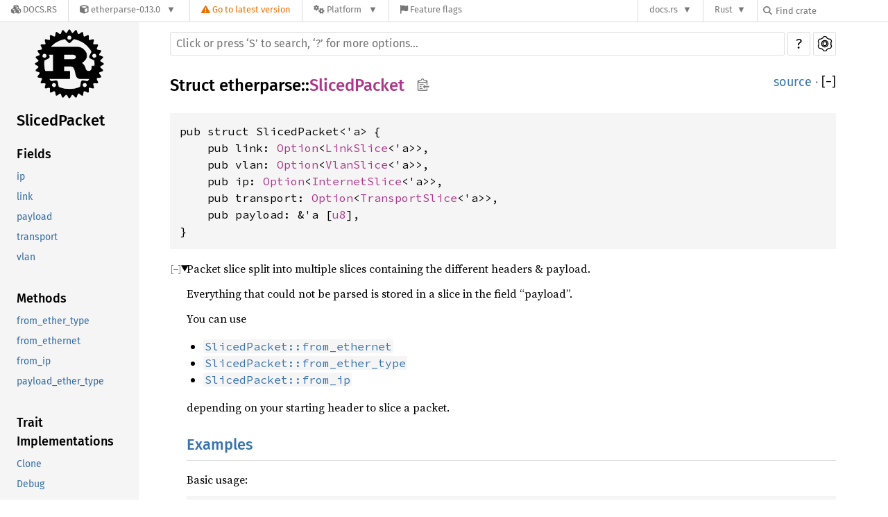

--- FILE ---
content_type: text/html; charset=utf-8
request_url: https://docs.rs/etherparse/0.13.0/etherparse/struct.SlicedPacket.html
body_size: 11153
content:
<!DOCTYPE html><html lang="en"><head><meta charset="utf-8"><meta name="viewport" content="width=device-width, initial-scale=1.0"><meta name="generator" content="rustdoc"><meta name="description" content="Packet slice split into multiple slices containing the different headers &amp; payload."><meta name="keywords" content="rust, rustlang, rust-lang, SlicedPacket"><title>SlicedPacket in etherparse - Rust</title><link rel="preload" as="font" type="font/woff2" crossorigin href="/-/rustdoc.static/SourceSerif4-Regular-1f7d512b176f0f72.ttf.woff2"><link rel="preload" as="font" type="font/woff2" crossorigin href="/-/rustdoc.static/FiraSans-Regular-018c141bf0843ffd.woff2"><link rel="preload" as="font" type="font/woff2" crossorigin href="/-/rustdoc.static/FiraSans-Medium-8f9a781e4970d388.woff2"><link rel="preload" as="font" type="font/woff2" crossorigin href="/-/rustdoc.static/SourceCodePro-Regular-562dcc5011b6de7d.ttf.woff2"><link rel="preload" as="font" type="font/woff2" crossorigin href="/-/rustdoc.static/SourceSerif4-Bold-124a1ca42af929b6.ttf.woff2"><link rel="preload" as="font" type="font/woff2" crossorigin href="/-/rustdoc.static/SourceCodePro-Semibold-d899c5a5c4aeb14a.ttf.woff2"><link rel="stylesheet" href="/-/rustdoc.static/normalize-76eba96aa4d2e634.css"><link rel="stylesheet" href="/-/static/vendored.css?0-1-0-7bfb09c2-2026-01-03" media="all" /><link rel="stylesheet" href="/-/rustdoc.static/rustdoc-e963ab4a0d0c903e.css" id="mainThemeStyle"><link rel="stylesheet" id="themeStyle" href="/-/rustdoc.static/light-046227e470cd3629.css"><link rel="stylesheet" disabled href="/-/rustdoc.static/dark-800f2ee593c8e6f7.css"><link rel="stylesheet" disabled href="/-/rustdoc.static/ayu-9edae3c387f5a5b3.css"><script id="default-settings" ></script><script src="/-/rustdoc.static/storage-d43fa987303ecbbb.js"></script><script defer src="sidebar-items-20221204-1.67.0-nightly-53e4b9dd7.js"></script><script defer src="/-/rustdoc.static/main-287cecec4dbb45b0.js"></script><noscript><link rel="stylesheet" href="/-/rustdoc.static/noscript-13285aec31fa243e.css"></noscript><link rel="alternate icon" type="image/png" href="/-/rustdoc.static/favicon-16x16-8b506e7a72182f1c.png"><link rel="alternate icon" type="image/png" href="/-/rustdoc.static/favicon-32x32-422f7d1d52889060.png"><link rel="icon" type="image/svg+xml" href="/-/rustdoc.static/favicon-2c020d218678b618.svg"><link rel="stylesheet" href="/-/static/rustdoc-2021-12-05.css?0-1-0-7bfb09c2-2026-01-03" media="all" /><link rel="stylesheet" href="/-/static/font-awesome.css?0-1-0-7bfb09c2-2026-01-03" media="all" />

<link rel="search" href="/-/static/opensearch.xml" type="application/opensearchdescription+xml" title="Docs.rs" />

<script type="text/javascript">(function() {
    function applyTheme(theme) {
        if (theme) {
            document.documentElement.dataset.docsRsTheme = theme;
        }
    }

    window.addEventListener("storage", ev => {
        if (ev.key === "rustdoc-theme") {
            applyTheme(ev.newValue);
        }
    });

    // see ./storage-change-detection.html for details
    window.addEventListener("message", ev => {
        if (ev.data && ev.data.storage && ev.data.storage.key === "rustdoc-theme") {
            applyTheme(ev.data.storage.value);
        }
    });

    applyTheme(window.localStorage.getItem("rustdoc-theme"));
})();</script></head><body class="rustdoc-page">
<div class="nav-container">
    <div class="container">
        <div class="pure-menu pure-menu-horizontal" role="navigation" aria-label="Main navigation">
            <form action="/releases/search"
                  method="GET"
                  id="nav-search-form"
                  class="landing-search-form-nav not-latest ">

                
                <a href="/" class="pure-menu-heading pure-menu-link docsrs-logo" aria-label="Docs.rs">
                    <span title="Docs.rs"><span class="fa fa-solid fa-cubes " aria-hidden="true"></span></span>
                    <span class="title">Docs.rs</span>
                </a><ul class="pure-menu-list">
    <script id="crate-metadata" type="application/json">
        
        {
            "name": "etherparse",
            "version": "0.13.0"
        }
    </script><li class="pure-menu-item pure-menu-has-children">
            <a href="#" class="pure-menu-link crate-name" title="A library for parsing &#38; writing a bunch of packet based protocols (EthernetII, IPv4, IPv6, UDP, TCP ...).">
                <span class="fa fa-solid fa-cube " aria-hidden="true"></span>
                <span class="title">etherparse-0.13.0</span>
            </a><div class="pure-menu-children package-details-menu">
                
                <ul class="pure-menu-list menu-item-divided">
                    <li class="pure-menu-heading" id="crate-title">
                        etherparse 0.13.0
                        <span id="clipboard" class="svg-clipboard" title="Copy crate name and version information"></span>
                    </li><li class="pure-menu-item">
                        <a href="/crate/etherparse/0.13.0" class="pure-menu-link description" title="See etherparse in docs.rs">
                            <span class="fa fa-solid fa-cube " aria-hidden="true"></span> Docs.rs crate page
                        </a>
                    </li><li class="pure-menu-item">
                            <span class="pure-menu-link description"><span class="fa fa-solid fa-scale-unbalanced-flip " aria-hidden="true"></span>
                            <a href="https://spdx.org/licenses/MIT" class="pure-menu-sublink">MIT</a> OR <a href="https://spdx.org/licenses/Apache-2.0" class="pure-menu-sublink">Apache-2.0</a></span>
                        </li></ul>

                <div class="pure-g menu-item-divided">
                    <div class="pure-u-1-2 right-border">
                        <ul class="pure-menu-list">
                            <li class="pure-menu-heading">Links</li>

                            <li class="pure-menu-item">
                                    <a href="https://github.com/JulianSchmid/etherparse" class="pure-menu-link">
                                        <span class="fa fa-solid fa-code-branch " aria-hidden="true"></span> Repository
                                    </a>
                                </li><li class="pure-menu-item">
                                <a href="https://crates.io/crates/etherparse" class="pure-menu-link" title="See etherparse in crates.io">
                                    <span class="fa fa-solid fa-cube " aria-hidden="true"></span> crates.io
                                </a>
                            </li>

                            
                            <li class="pure-menu-item">
                                <a href="/crate/etherparse/0.13.0/source/" title="Browse source of etherparse-0.13.0" class="pure-menu-link">
                                    <span class="fa fa-solid fa-folder-open " aria-hidden="true"></span> Source
                                </a>
                            </li>
                        </ul>
                    </div><div class="pure-u-1-2">
                        <ul class="pure-menu-list" id="topbar-owners">
                            <li class="pure-menu-heading">Owners</li><li class="pure-menu-item">
                                    <a href="https://crates.io/users/JulianSchmid" class="pure-menu-link">
                                        <span class="fa fa-solid fa-user " aria-hidden="true"></span> JulianSchmid
                                    </a>
                                </li></ul>
                    </div>
                </div>

                <div class="pure-g menu-item-divided">
                    <div class="pure-u-1-2 right-border">
                        <ul class="pure-menu-list">
                            <li class="pure-menu-heading">Dependencies</li>

                            
                            <li class="pure-menu-item">
                                <div class="pure-menu pure-menu-scrollable sub-menu" tabindex="-1">
                                    <ul class="pure-menu-list">
                                        <li class="pure-menu-item"><a href="/arrayvec/^0.7.2/" class="pure-menu-link">
                arrayvec ^0.7.2
                
                    <i class="dependencies normal">normal</i>
                    
                
            </a>
        </li><li class="pure-menu-item"><a href="/assert_matches/^1.5.0/" class="pure-menu-link">
                assert_matches ^1.5.0
                
                    <i class="dependencies dev">dev</i>
                    
                
            </a>
        </li><li class="pure-menu-item"><a href="/proptest/^1.0.0/" class="pure-menu-link">
                proptest ^1.0.0
                
                    <i class="dependencies dev">dev</i>
                    
                
            </a>
        </li>
                                    </ul>
                                </div>
                            </li>
                        </ul>
                    </div>

                    <div class="pure-u-1-2">
                        <ul class="pure-menu-list">
                            <li class="pure-menu-heading">Versions</li>

                            <li class="pure-menu-item">
                                <div class="pure-menu pure-menu-scrollable sub-menu" id="releases-list" tabindex="-1" data-url="/crate/etherparse/0.13.0/menus/releases/etherparse/struct.SlicedPacket.html">
                                    <span class="rotate"><span class="fa fa-solid fa-spinner " aria-hidden="true"></span></span>
                                </div>
                            </li>
                        </ul>
                    </div>
                </div>
                    
                    
                    <div class="pure-g">
                        <div class="pure-u-1">
                            <ul class="pure-menu-list">
                                <li>
                                    <a href="/crate/etherparse/0.13.0" class="pure-menu-link">
                                        <b>55.91%</b>
                                        of the crate is documented
                                    </a>
                                </li>
                            </ul>
                        </div>
                    </div></div>
        </li>
        <li class="pure-menu-item">
            <a href="/crate/etherparse/latest/target-redirect/etherparse/struct.SlicedPacket.html" class="pure-menu-link warn"
                data-fragment="retain"
                title="You are seeing an outdated version of the etherparse crate. Click here to go to the latest version.">
                <span class="fa fa-solid fa-triangle-exclamation " aria-hidden="true"></span>
                <span class="title">Go to latest version</span>
            </a>
        </li><li class="pure-menu-item pure-menu-has-children">
                <a href="#" class="pure-menu-link" aria-label="Platform">
                    <span class="fa fa-solid fa-gears " aria-hidden="true"></span>
                    <span class="title">Platform</span>
                </a>

                
                <ul class="pure-menu-children" id="platforms" data-url="/crate/etherparse/0.13.0/menus/platforms/etherparse/struct.SlicedPacket.html"><li class="pure-menu-item">
            <a href="/crate/etherparse/0.13.0/target-redirect/i686-pc-windows-msvc/etherparse/struct.SlicedPacket.html" class="pure-menu-link" data-fragment="retain" rel="nofollow">i686-pc-windows-msvc</a>
        </li><li class="pure-menu-item">
            <a href="/crate/etherparse/0.13.0/target-redirect/i686-unknown-linux-gnu/etherparse/struct.SlicedPacket.html" class="pure-menu-link" data-fragment="retain" rel="nofollow">i686-unknown-linux-gnu</a>
        </li><li class="pure-menu-item">
            <a href="/crate/etherparse/0.13.0/target-redirect/x86_64-apple-darwin/etherparse/struct.SlicedPacket.html" class="pure-menu-link" data-fragment="retain" rel="nofollow">x86_64-apple-darwin</a>
        </li><li class="pure-menu-item">
            <a href="/crate/etherparse/0.13.0/target-redirect/x86_64-pc-windows-msvc/etherparse/struct.SlicedPacket.html" class="pure-menu-link" data-fragment="retain" rel="nofollow">x86_64-pc-windows-msvc</a>
        </li><li class="pure-menu-item">
            <a href="/crate/etherparse/0.13.0/target-redirect/etherparse/struct.SlicedPacket.html" class="pure-menu-link" data-fragment="retain" rel="nofollow">x86_64-unknown-linux-gnu</a>
        </li></ul>
            </li><li class="pure-menu-item">
                <a href="/crate/etherparse/0.13.0/features" title="Browse available feature flags of etherparse-0.13.0" class="pure-menu-link">
                    <span class="fa fa-solid fa-flag " aria-hidden="true"></span>
                    <span class="title">Feature flags</span>
                </a>
            </li>
        
    
</ul><div class="spacer"></div>
                
                

<ul class="pure-menu-list">
                    <li class="pure-menu-item pure-menu-has-children">
                        <a href="#" class="pure-menu-link" aria-label="docs.rs">docs.rs</a>
                        <ul class="pure-menu-children aligned-icons"><li class="pure-menu-item"><a class="pure-menu-link" href="/about"><span class="fa fa-solid fa-circle-info " aria-hidden="true"></span> About docs.rs</a></li><li class="pure-menu-item"><a class="pure-menu-link" href="/about/badges"><span class="fa fa-brands fa-fonticons " aria-hidden="true"></span> Badges</a></li><li class="pure-menu-item"><a class="pure-menu-link" href="/about/builds"><span class="fa fa-solid fa-gears " aria-hidden="true"></span> Builds</a></li><li class="pure-menu-item"><a class="pure-menu-link" href="/about/metadata"><span class="fa fa-solid fa-table " aria-hidden="true"></span> Metadata</a></li><li class="pure-menu-item"><a class="pure-menu-link" href="/about/redirections"><span class="fa fa-solid fa-road " aria-hidden="true"></span> Shorthand URLs</a></li><li class="pure-menu-item"><a class="pure-menu-link" href="/about/download"><span class="fa fa-solid fa-download " aria-hidden="true"></span> Download</a></li><li class="pure-menu-item"><a class="pure-menu-link" href="/about/rustdoc-json"><span class="fa fa-solid fa-file-code " aria-hidden="true"></span> Rustdoc JSON</a></li><li class="pure-menu-item"><a class="pure-menu-link" href="/releases/queue"><span class="fa fa-solid fa-gears " aria-hidden="true"></span> Build queue</a></li><li class="pure-menu-item"><a class="pure-menu-link" href="https://foundation.rust-lang.org/policies/privacy-policy/#docs.rs" target="_blank"><span class="fa fa-solid fa-shield-halved " aria-hidden="true"></span> Privacy policy</a></li>
                        </ul>
                    </li>
                </ul>
                <ul class="pure-menu-list"><li class="pure-menu-item pure-menu-has-children">
                        <a href="#" class="pure-menu-link" aria-label="Rust">Rust</a>
                        <ul class="pure-menu-children">
                            <li class="pure-menu-item"><a class="pure-menu-link" href="https://www.rust-lang.org/" target="_blank">Rust website</a></li>
                            <li class="pure-menu-item"><a class="pure-menu-link" href="https://doc.rust-lang.org/book/" target="_blank">The Book</a></li>

                            <li class="pure-menu-item"><a class="pure-menu-link" href="https://doc.rust-lang.org/std/" target="_blank">Standard Library API Reference</a></li>

                            <li class="pure-menu-item"><a class="pure-menu-link" href="https://doc.rust-lang.org/rust-by-example/" target="_blank">Rust by Example</a></li>

                            <li class="pure-menu-item"><a class="pure-menu-link" href="https://doc.rust-lang.org/cargo/guide/" target="_blank">The Cargo Guide</a></li>

                            <li class="pure-menu-item"><a class="pure-menu-link" href="https://doc.rust-lang.org/nightly/clippy" target="_blank">Clippy Documentation</a></li>
                        </ul>
                    </li>
                </ul>
                
                <div id="search-input-nav">
                    <label for="nav-search">
                        <span class="fa fa-solid fa-magnifying-glass " aria-hidden="true"></span>
                    </label>

                    
                    
                    <input id="nav-search" name="query" type="text" aria-label="Find crate by search query" tabindex="-1"
                        placeholder="Find crate"
                        >
                </div>
            </form>
        </div>
    </div>
</div><div class="rustdoc struct container-rustdoc" id="rustdoc_body_wrapper" tabindex="-1"><script async src="/-/static/menu.js?0-1-0-7bfb09c2-2026-01-03"></script>
<script async src="/-/static/index.js?0-1-0-7bfb09c2-2026-01-03"></script>

<iframe src="/-/storage-change-detection.html" width="0" height="0" style="display: none"></iframe><!--[if lte IE 11]><div class="warning">This old browser is unsupported and will most likely display funky things.</div><![endif]--><nav class="mobile-topbar"><button class="sidebar-menu-toggle">&#9776;</button><a class="sidebar-logo" href="../etherparse/index.html"><div class="logo-container"><img class="rust-logo" src="/-/rustdoc.static/rust-logo-151179464ae7ed46.svg" alt="logo"></div></a><h2></h2></nav><nav class="sidebar"><a class="sidebar-logo" href="../etherparse/index.html"><div class="logo-container"><img class="rust-logo" src="/-/rustdoc.static/rust-logo-151179464ae7ed46.svg" alt="logo"></div></a><h2 class="location"><a href="#">SlicedPacket</a></h2><div class="sidebar-elems"><section><h3><a href="#fields">Fields</a></h3><ul class="block"><li><a href="#structfield.ip">ip</a></li><li><a href="#structfield.link">link</a></li><li><a href="#structfield.payload">payload</a></li><li><a href="#structfield.transport">transport</a></li><li><a href="#structfield.vlan">vlan</a></li></ul><h3><a href="#implementations">Methods</a></h3><ul class="block"><li><a href="#method.from_ether_type">from_ether_type</a></li><li><a href="#method.from_ethernet">from_ethernet</a></li><li><a href="#method.from_ip">from_ip</a></li><li><a href="#method.payload_ether_type">payload_ether_type</a></li></ul><h3><a href="#trait-implementations">Trait Implementations</a></h3><ul class="block"><li><a href="#impl-Clone-for-SlicedPacket%3C%27a%3E">Clone</a></li><li><a href="#impl-Debug-for-SlicedPacket%3C%27a%3E">Debug</a></li><li><a href="#impl-Eq-for-SlicedPacket%3C%27a%3E">Eq</a></li><li><a href="#impl-PartialEq%3CSlicedPacket%3C%27a%3E%3E-for-SlicedPacket%3C%27a%3E">PartialEq&lt;SlicedPacket&lt;&#39;a&gt;&gt;</a></li><li><a href="#impl-StructuralEq-for-SlicedPacket%3C%27a%3E">StructuralEq</a></li><li><a href="#impl-StructuralPartialEq-for-SlicedPacket%3C%27a%3E">StructuralPartialEq</a></li></ul><h3><a href="#synthetic-implementations">Auto Trait Implementations</a></h3><ul class="block"><li><a href="#impl-RefUnwindSafe-for-SlicedPacket%3C%27a%3E">RefUnwindSafe</a></li><li><a href="#impl-Send-for-SlicedPacket%3C%27a%3E">Send</a></li><li><a href="#impl-Sync-for-SlicedPacket%3C%27a%3E">Sync</a></li><li><a href="#impl-Unpin-for-SlicedPacket%3C%27a%3E">Unpin</a></li><li><a href="#impl-UnwindSafe-for-SlicedPacket%3C%27a%3E">UnwindSafe</a></li></ul><h3><a href="#blanket-implementations">Blanket Implementations</a></h3><ul class="block"><li><a href="#impl-Any-for-SlicedPacket%3C%27a%3E">Any</a></li><li><a href="#impl-Borrow%3CT%3E-for-SlicedPacket%3C%27a%3E">Borrow&lt;T&gt;</a></li><li><a href="#impl-BorrowMut%3CT%3E-for-SlicedPacket%3C%27a%3E">BorrowMut&lt;T&gt;</a></li><li><a href="#impl-From%3CT%3E-for-SlicedPacket%3C%27a%3E">From&lt;T&gt;</a></li><li><a href="#impl-Into%3CU%3E-for-SlicedPacket%3C%27a%3E">Into&lt;U&gt;</a></li><li><a href="#impl-ToOwned-for-SlicedPacket%3C%27a%3E">ToOwned</a></li><li><a href="#impl-TryFrom%3CU%3E-for-SlicedPacket%3C%27a%3E">TryFrom&lt;U&gt;</a></li><li><a href="#impl-TryInto%3CU%3E-for-SlicedPacket%3C%27a%3E">TryInto&lt;U&gt;</a></li></ul></section><h2><a href="index.html">In etherparse</a></h2></div></nav><main><div class="width-limiter"><nav class="sub"><form class="search-form"><span></span><input class="search-input" name="search" aria-label="Run search in the documentation" autocomplete="off" spellcheck="false" placeholder="Click or press ‘S’ to search, ‘?’ for more options…" type="search"><div id="help-button" title="help" tabindex="-1"><a href="../help.html">?</a></div><div id="settings-menu" tabindex="-1"><a href="../settings.html" title="settings"><img width="22" height="22" alt="Change settings" src="/-/rustdoc.static/wheel-5ec35bf9ca753509.svg"></a></div></form></nav><section id="main-content" class="content"><div class="main-heading"><h1 class="fqn">Struct <a href="index.html">etherparse</a>::<wbr><a class="struct" href="#">SlicedPacket</a><button id="copy-path" onclick="copy_path(this)" title="Copy item path to clipboard"><img src="/-/rustdoc.static/clipboard-7571035ce49a181d.svg" width="19" height="18" alt="Copy item path"></button></h1><span class="out-of-band"><a class="srclink" href="../src/etherparse/packet_slicing.rs.html#78-96">source</a> · <button id="toggle-all-docs" title="collapse all docs">[<span>&#x2212;</span>]</button></span></div><div class="item-decl"><pre class="rust struct"><code>pub struct SlicedPacket&lt;'a&gt; {
    pub link: <a class="enum" href="https://doc.rust-lang.org/nightly/core/option/enum.Option.html" title="enum core::option::Option">Option</a>&lt;<a class="enum" href="enum.LinkSlice.html" title="enum etherparse::LinkSlice">LinkSlice</a>&lt;'a&gt;&gt;,
    pub vlan: <a class="enum" href="https://doc.rust-lang.org/nightly/core/option/enum.Option.html" title="enum core::option::Option">Option</a>&lt;<a class="enum" href="enum.VlanSlice.html" title="enum etherparse::VlanSlice">VlanSlice</a>&lt;'a&gt;&gt;,
    pub ip: <a class="enum" href="https://doc.rust-lang.org/nightly/core/option/enum.Option.html" title="enum core::option::Option">Option</a>&lt;<a class="enum" href="enum.InternetSlice.html" title="enum etherparse::InternetSlice">InternetSlice</a>&lt;'a&gt;&gt;,
    pub transport: <a class="enum" href="https://doc.rust-lang.org/nightly/core/option/enum.Option.html" title="enum core::option::Option">Option</a>&lt;<a class="enum" href="enum.TransportSlice.html" title="enum etherparse::TransportSlice">TransportSlice</a>&lt;'a&gt;&gt;,
    pub payload: &amp;'a [<a class="primitive" href="https://doc.rust-lang.org/nightly/std/primitive.u8.html">u8</a>],
}</code></pre></div><details class="rustdoc-toggle top-doc" open><summary class="hideme"><span>Expand description</span></summary><div class="docblock"><p>Packet slice split into multiple slices containing the different headers &amp; payload.</p>
<p>Everything that could not be parsed is stored in a slice in the field “payload”.</p>
<p>You can use</p>
<ul>
<li><a href="struct.SlicedPacket.html#method.from_ethernet" title="SlicedPacket::from_ethernet"><code>SlicedPacket::from_ethernet</code></a></li>
<li><a href="struct.SlicedPacket.html#method.from_ether_type" title="SlicedPacket::from_ether_type"><code>SlicedPacket::from_ether_type</code></a></li>
<li><a href="struct.SlicedPacket.html#method.from_ip" title="SlicedPacket::from_ip"><code>SlicedPacket::from_ip</code></a></li>
</ul>
<p>depending on your starting header to slice a packet.</p>
<h2 id="examples"><a href="#examples">Examples</a></h2>
<p>Basic usage:</p>

<div class="example-wrap"><pre class="rust rust-example-rendered"><code> <span class="kw">match </span>SlicedPacket::from_ethernet(<span class="kw-2">&amp;</span>packet) {
     <span class="prelude-val">Err</span>(value) =&gt; <span class="macro">println!</span>(<span class="string">&quot;Err {:?}&quot;</span>, value),
     <span class="prelude-val">Ok</span>(value) =&gt; {
         <span class="macro">println!</span>(<span class="string">&quot;link: {:?}&quot;</span>, value.link);
         <span class="macro">println!</span>(<span class="string">&quot;vlan: {:?}&quot;</span>, value.vlan);
         <span class="macro">println!</span>(<span class="string">&quot;ip: {:?}&quot;</span>, value.ip);
         <span class="macro">println!</span>(<span class="string">&quot;transport: {:?}&quot;</span>, value.transport);
     }
 }</code></pre></div>
</div></details><h2 id="fields" class="fields small-section-header">Fields<a href="#fields" class="anchor">§</a></h2><span id="structfield.link" class="structfield small-section-header"><a href="#structfield.link" class="anchor field">§</a><code>link: <a class="enum" href="https://doc.rust-lang.org/nightly/core/option/enum.Option.html" title="enum core::option::Option">Option</a>&lt;<a class="enum" href="enum.LinkSlice.html" title="enum etherparse::LinkSlice">LinkSlice</a>&lt;'a&gt;&gt;</code></span><div class="docblock"><p>Ethernet II header if present.</p>
</div><span id="structfield.vlan" class="structfield small-section-header"><a href="#structfield.vlan" class="anchor field">§</a><code>vlan: <a class="enum" href="https://doc.rust-lang.org/nightly/core/option/enum.Option.html" title="enum core::option::Option">Option</a>&lt;<a class="enum" href="enum.VlanSlice.html" title="enum etherparse::VlanSlice">VlanSlice</a>&lt;'a&gt;&gt;</code></span><div class="docblock"><p>Single or double vlan headers if present.</p>
</div><span id="structfield.ip" class="structfield small-section-header"><a href="#structfield.ip" class="anchor field">§</a><code>ip: <a class="enum" href="https://doc.rust-lang.org/nightly/core/option/enum.Option.html" title="enum core::option::Option">Option</a>&lt;<a class="enum" href="enum.InternetSlice.html" title="enum etherparse::InternetSlice">InternetSlice</a>&lt;'a&gt;&gt;</code></span><div class="docblock"><p>IPv4 or IPv6 header and IP extension headers if present.</p>
</div><span id="structfield.transport" class="structfield small-section-header"><a href="#structfield.transport" class="anchor field">§</a><code>transport: <a class="enum" href="https://doc.rust-lang.org/nightly/core/option/enum.Option.html" title="enum core::option::Option">Option</a>&lt;<a class="enum" href="enum.TransportSlice.html" title="enum etherparse::TransportSlice">TransportSlice</a>&lt;'a&gt;&gt;</code></span><div class="docblock"><p>TCP or UDP header if present.</p>
</div><span id="structfield.payload" class="structfield small-section-header"><a href="#structfield.payload" class="anchor field">§</a><code>payload: &amp;'a [<a class="primitive" href="https://doc.rust-lang.org/nightly/std/primitive.u8.html">u8</a>]</code></span><div class="docblock"><p>The payload field points to the rest of the packet that could not be parsed by etherparse.</p>
<p>Depending on what other fields contain a “Some” values the payload contains the corresponding 
payload.</p>
<p>For example if transport field contains Some(Udp(_)) then the payload field points to the udp payload.
On the other hand if the transport field contains None then the payload contains the payload of
next field containing a Some value (in order of transport, ip, vlan, link).</p>
</div><h2 id="implementations" class="small-section-header">Implementations<a href="#implementations" class="anchor">§</a></h2><div id="implementations-list"><details class="rustdoc-toggle implementors-toggle" open><summary><section id="impl-SlicedPacket%3C%27a%3E" class="impl has-srclink"><a class="srclink rightside" href="../src/etherparse/packet_slicing.rs.html#98-286">source</a><a href="#impl-SlicedPacket%3C%27a%3E" class="anchor">§</a><h3 class="code-header">impl&lt;'a&gt; <a class="struct" href="struct.SlicedPacket.html" title="struct etherparse::SlicedPacket">SlicedPacket</a>&lt;'a&gt;</h3></section></summary><div class="impl-items"><details class="rustdoc-toggle method-toggle" open><summary><section id="method.from_ethernet" class="method has-srclink"><a class="srclink rightside" href="../src/etherparse/packet_slicing.rs.html#134-136">source</a><h4 class="code-header">pub fn <a href="#method.from_ethernet" class="fn">from_ethernet</a>(data: &amp;'a [<a class="primitive" href="https://doc.rust-lang.org/nightly/std/primitive.u8.html">u8</a>]) -&gt; <a class="enum" href="https://doc.rust-lang.org/nightly/core/result/enum.Result.html" title="enum core::result::Result">Result</a>&lt;<a class="struct" href="struct.SlicedPacket.html" title="struct etherparse::SlicedPacket">SlicedPacket</a>&lt;'_&gt;, <a class="enum" href="enum.ReadError.html" title="enum etherparse::ReadError">ReadError</a>&gt;</h4></section></summary><div class="docblock"><p>Seperates a network packet slice into different slices containing the headers from the ethernet header downwards. </p>
<p>The result is returned as a <a href="struct.SlicedPacket.html" title="SlicedPacket"><code>SlicedPacket</code></a> struct. This function assumes the given data starts
with an ethernet II header.</p>
<h5 id="examples-1"><a href="#examples-1">Examples</a></h5>
<p>Basic usage:</p>

<div class="example-wrap"><pre class="rust rust-example-rendered"><code> <span class="kw">match </span>SlicedPacket::from_ethernet(<span class="kw-2">&amp;</span>packet) {
     <span class="prelude-val">Err</span>(value) =&gt; <span class="macro">println!</span>(<span class="string">&quot;Err {:?}&quot;</span>, value),
     <span class="prelude-val">Ok</span>(value) =&gt; {
         <span class="macro">println!</span>(<span class="string">&quot;link: {:?}&quot;</span>, value.link);
         <span class="macro">println!</span>(<span class="string">&quot;vlan: {:?}&quot;</span>, value.vlan);
         <span class="macro">println!</span>(<span class="string">&quot;ip: {:?}&quot;</span>, value.ip);
         <span class="macro">println!</span>(<span class="string">&quot;transport: {:?}&quot;</span>, value.transport);
     }
 }</code></pre></div>
</div></details><details class="rustdoc-toggle method-toggle" open><summary><section id="method.from_ether_type" class="method has-srclink"><a class="srclink rightside" href="../src/etherparse/packet_slicing.rs.html#190-207">source</a><h4 class="code-header">pub fn <a href="#method.from_ether_type" class="fn">from_ether_type</a>(<br>&nbsp;&nbsp;&nbsp;&nbsp;ether_type: <a class="primitive" href="https://doc.rust-lang.org/nightly/std/primitive.u16.html">u16</a>,<br>&nbsp;&nbsp;&nbsp;&nbsp;data: &amp;'a [<a class="primitive" href="https://doc.rust-lang.org/nightly/std/primitive.u8.html">u8</a>]<br>) -&gt; <a class="enum" href="https://doc.rust-lang.org/nightly/core/result/enum.Result.html" title="enum core::result::Result">Result</a>&lt;<a class="struct" href="struct.SlicedPacket.html" title="struct etherparse::SlicedPacket">SlicedPacket</a>&lt;'_&gt;, <a class="enum" href="enum.ReadError.html" title="enum etherparse::ReadError">ReadError</a>&gt;</h4></section></summary><div class="docblock"><p>Seperates a network packet slice into different slices containing the headers using
the given <code>ether_type</code> number to identify the first header.</p>
<p>The result is returned as a <a href="struct.SlicedPacket.html" title="SlicedPacket"><code>SlicedPacket</code></a> struct. Currently supported
ether type numbers are:</p>
<ul>
<li><code>ether_type::IPV4</code></li>
<li><code>ether_type::IPV6</code></li>
<li><code>ether_type::VLAN_TAGGED_FRAME</code></li>
<li><code>ether_type::PROVIDER_BRIDGING</code></li>
<li><code>ether_type::VLAN_DOUBLE_TAGGED_FRAME</code></li>
</ul>
<p>If an unsupported ether type is given the given slice will be set as payload
and all other fields will be set to <code>None</code>.</p>
<h5 id="example"><a href="#example">Example</a></h5>
<p>Basic usage:</p>

<div class="example-wrap"><pre class="rust rust-example-rendered"><code> <span class="kw">use </span>etherparse::{ether_type, SlicedPacket};

 <span class="kw">match </span>SlicedPacket::from_ether_type(ether_type::IPV4, packet) {
     <span class="prelude-val">Err</span>(value) =&gt; <span class="macro">println!</span>(<span class="string">&quot;Err {:?}&quot;</span>, value),
     <span class="prelude-val">Ok</span>(value) =&gt; {
         <span class="macro">println!</span>(<span class="string">&quot;link: {:?}&quot;</span>, value.link);
         <span class="macro">println!</span>(<span class="string">&quot;vlan: {:?}&quot;</span>, value.vlan);
         <span class="macro">println!</span>(<span class="string">&quot;ip: {:?}&quot;</span>, value.ip);
         <span class="macro">println!</span>(<span class="string">&quot;transport: {:?}&quot;</span>, value.transport);
     }
 }</code></pre></div>
</div></details><details class="rustdoc-toggle method-toggle" open><summary><section id="method.from_ip" class="method has-srclink"><a class="srclink rightside" href="../src/etherparse/packet_slicing.rs.html#245-247">source</a><h4 class="code-header">pub fn <a href="#method.from_ip" class="fn">from_ip</a>(data: &amp;'a [<a class="primitive" href="https://doc.rust-lang.org/nightly/std/primitive.u8.html">u8</a>]) -&gt; <a class="enum" href="https://doc.rust-lang.org/nightly/core/result/enum.Result.html" title="enum core::result::Result">Result</a>&lt;<a class="struct" href="struct.SlicedPacket.html" title="struct etherparse::SlicedPacket">SlicedPacket</a>&lt;'_&gt;, <a class="enum" href="enum.ReadError.html" title="enum etherparse::ReadError">ReadError</a>&gt;</h4></section></summary><div class="docblock"><p>Seperates a network packet slice into different slices containing the headers from the ip header downwards. </p>
<p>The result is returned as a <a href="struct.SlicedPacket.html" title="SlicedPacket"><code>SlicedPacket</code></a> struct. This function assumes the given data starts
with an IPv4 or IPv6 header.</p>
<h5 id="examples-2"><a href="#examples-2">Examples</a></h5>
<p>Basic usage:</p>

<div class="example-wrap"><pre class="rust rust-example-rendered"><code> <span class="kw">match </span>SlicedPacket::from_ip(<span class="kw-2">&amp;</span>packet) {
     <span class="prelude-val">Err</span>(value) =&gt; <span class="macro">println!</span>(<span class="string">&quot;Err {:?}&quot;</span>, value),
     <span class="prelude-val">Ok</span>(value) =&gt; {
         <span class="comment">//link &amp; vlan fields are empty when parsing from ip downwards
         </span><span class="macro">assert_eq!</span>(<span class="prelude-val">None</span>, value.link);
         <span class="macro">assert_eq!</span>(<span class="prelude-val">None</span>, value.vlan);

         <span class="comment">//ip &amp; transport (udp or tcp)
         </span><span class="macro">println!</span>(<span class="string">&quot;ip: {:?}&quot;</span>, value.ip);
         <span class="macro">println!</span>(<span class="string">&quot;transport: {:?}&quot;</span>, value.transport);
     }
 }</code></pre></div>
</div></details><details class="rustdoc-toggle method-toggle" open><summary><section id="method.payload_ether_type" class="method has-srclink"><a class="srclink rightside" href="../src/etherparse/packet_slicing.rs.html#258-285">source</a><h4 class="code-header">pub fn <a href="#method.payload_ether_type" class="fn">payload_ether_type</a>(&amp;self) -&gt; <a class="enum" href="https://doc.rust-lang.org/nightly/core/option/enum.Option.html" title="enum core::option::Option">Option</a>&lt;<a class="primitive" href="https://doc.rust-lang.org/nightly/std/primitive.u16.html">u16</a>&gt;</h4></section></summary><div class="docblock"><p>If the slice in the <code>payload</code> field contains an ethernet payload
this method returns the ether type number describing the payload type.</p>
<p>The ether type number can come from an ethernet II header or a
VLAN header depending on which headers are present.</p>
<p>In case that <code>ip</code> and/or <code>transport</code> fields are the filled None
is returned, as the payload contents then are defined by a
lower layer protocol described in these fields.</p>
</div></details></div></details></div><h2 id="trait-implementations" class="small-section-header">Trait Implementations<a href="#trait-implementations" class="anchor">§</a></h2><div id="trait-implementations-list"><details class="rustdoc-toggle implementors-toggle" open><summary><section id="impl-Clone-for-SlicedPacket%3C%27a%3E" class="impl has-srclink"><a class="srclink rightside" href="../src/etherparse/packet_slicing.rs.html#77">source</a><a href="#impl-Clone-for-SlicedPacket%3C%27a%3E" class="anchor">§</a><h3 class="code-header">impl&lt;'a&gt; <a class="trait" href="https://doc.rust-lang.org/nightly/core/clone/trait.Clone.html" title="trait core::clone::Clone">Clone</a> for <a class="struct" href="struct.SlicedPacket.html" title="struct etherparse::SlicedPacket">SlicedPacket</a>&lt;'a&gt;</h3></section></summary><div class="impl-items"><details class="rustdoc-toggle method-toggle" open><summary><section id="method.clone" class="method trait-impl has-srclink"><a class="srclink rightside" href="../src/etherparse/packet_slicing.rs.html#77">source</a><a href="#method.clone" class="anchor">§</a><h4 class="code-header">fn <a href="https://doc.rust-lang.org/nightly/core/clone/trait.Clone.html#tymethod.clone" class="fn">clone</a>(&amp;self) -&gt; <a class="struct" href="struct.SlicedPacket.html" title="struct etherparse::SlicedPacket">SlicedPacket</a>&lt;'a&gt;</h4></section></summary><div class='docblock'>Returns a copy of the value. <a href="https://doc.rust-lang.org/nightly/core/clone/trait.Clone.html#tymethod.clone">Read more</a></div></details><details class="rustdoc-toggle method-toggle" open><summary><section id="method.clone_from" class="method trait-impl has-srclink"><span class="rightside"><span class="since" title="Stable since Rust version 1.0.0">1.0.0</span> · <a class="srclink" href="https://doc.rust-lang.org/nightly/src/core/clone.rs.html#132-134">source</a></span><a href="#method.clone_from" class="anchor">§</a><h4 class="code-header">fn <a href="https://doc.rust-lang.org/nightly/core/clone/trait.Clone.html#method.clone_from" class="fn">clone_from</a>(&amp;mut self, source: <a class="primitive" href="https://doc.rust-lang.org/nightly/std/primitive.reference.html">&amp;</a>Self)</h4></section></summary><div class='docblock'>Performs copy-assignment from <code>source</code>. <a href="https://doc.rust-lang.org/nightly/core/clone/trait.Clone.html#method.clone_from">Read more</a></div></details></div></details><details class="rustdoc-toggle implementors-toggle" open><summary><section id="impl-Debug-for-SlicedPacket%3C%27a%3E" class="impl has-srclink"><a class="srclink rightside" href="../src/etherparse/packet_slicing.rs.html#77">source</a><a href="#impl-Debug-for-SlicedPacket%3C%27a%3E" class="anchor">§</a><h3 class="code-header">impl&lt;'a&gt; <a class="trait" href="https://doc.rust-lang.org/nightly/core/fmt/trait.Debug.html" title="trait core::fmt::Debug">Debug</a> for <a class="struct" href="struct.SlicedPacket.html" title="struct etherparse::SlicedPacket">SlicedPacket</a>&lt;'a&gt;</h3></section></summary><div class="impl-items"><details class="rustdoc-toggle method-toggle" open><summary><section id="method.fmt" class="method trait-impl has-srclink"><a class="srclink rightside" href="../src/etherparse/packet_slicing.rs.html#77">source</a><a href="#method.fmt" class="anchor">§</a><h4 class="code-header">fn <a href="https://doc.rust-lang.org/nightly/core/fmt/trait.Debug.html#tymethod.fmt" class="fn">fmt</a>(&amp;self, f: &amp;mut <a class="struct" href="https://doc.rust-lang.org/nightly/core/fmt/struct.Formatter.html" title="struct core::fmt::Formatter">Formatter</a>&lt;'_&gt;) -&gt; <a class="type" href="https://doc.rust-lang.org/nightly/core/fmt/type.Result.html" title="type core::fmt::Result">Result</a></h4></section></summary><div class='docblock'>Formats the value using the given formatter. <a href="https://doc.rust-lang.org/nightly/core/fmt/trait.Debug.html#tymethod.fmt">Read more</a></div></details></div></details><details class="rustdoc-toggle implementors-toggle" open><summary><section id="impl-PartialEq%3CSlicedPacket%3C%27a%3E%3E-for-SlicedPacket%3C%27a%3E" class="impl has-srclink"><a class="srclink rightside" href="../src/etherparse/packet_slicing.rs.html#77">source</a><a href="#impl-PartialEq%3CSlicedPacket%3C%27a%3E%3E-for-SlicedPacket%3C%27a%3E" class="anchor">§</a><h3 class="code-header">impl&lt;'a&gt; <a class="trait" href="https://doc.rust-lang.org/nightly/core/cmp/trait.PartialEq.html" title="trait core::cmp::PartialEq">PartialEq</a>&lt;<a class="struct" href="struct.SlicedPacket.html" title="struct etherparse::SlicedPacket">SlicedPacket</a>&lt;'a&gt;&gt; for <a class="struct" href="struct.SlicedPacket.html" title="struct etherparse::SlicedPacket">SlicedPacket</a>&lt;'a&gt;</h3></section></summary><div class="impl-items"><details class="rustdoc-toggle method-toggle" open><summary><section id="method.eq" class="method trait-impl has-srclink"><a class="srclink rightside" href="../src/etherparse/packet_slicing.rs.html#77">source</a><a href="#method.eq" class="anchor">§</a><h4 class="code-header">fn <a href="https://doc.rust-lang.org/nightly/core/cmp/trait.PartialEq.html#tymethod.eq" class="fn">eq</a>(&amp;self, other: &amp;<a class="struct" href="struct.SlicedPacket.html" title="struct etherparse::SlicedPacket">SlicedPacket</a>&lt;'a&gt;) -&gt; <a class="primitive" href="https://doc.rust-lang.org/nightly/std/primitive.bool.html">bool</a></h4></section></summary><div class='docblock'>This method tests for <code>self</code> and <code>other</code> values to be equal, and is used
by <code>==</code>. <a href="https://doc.rust-lang.org/nightly/core/cmp/trait.PartialEq.html#tymethod.eq">Read more</a></div></details><details class="rustdoc-toggle method-toggle" open><summary><section id="method.ne" class="method trait-impl has-srclink"><span class="rightside"><span class="since" title="Stable since Rust version 1.0.0">1.0.0</span> · <a class="srclink" href="https://doc.rust-lang.org/nightly/src/core/cmp.rs.html#228">source</a></span><a href="#method.ne" class="anchor">§</a><h4 class="code-header">fn <a href="https://doc.rust-lang.org/nightly/core/cmp/trait.PartialEq.html#method.ne" class="fn">ne</a>(&amp;self, other: <a class="primitive" href="https://doc.rust-lang.org/nightly/std/primitive.reference.html">&amp;</a>Rhs) -&gt; <a class="primitive" href="https://doc.rust-lang.org/nightly/std/primitive.bool.html">bool</a></h4></section></summary><div class='docblock'>This method tests for <code>!=</code>. The default implementation is almost always
sufficient, and should not be overridden without very good reason. <a href="https://doc.rust-lang.org/nightly/core/cmp/trait.PartialEq.html#method.ne">Read more</a></div></details></div></details><section id="impl-Eq-for-SlicedPacket%3C%27a%3E" class="impl has-srclink"><a class="srclink rightside" href="../src/etherparse/packet_slicing.rs.html#77">source</a><a href="#impl-Eq-for-SlicedPacket%3C%27a%3E" class="anchor">§</a><h3 class="code-header">impl&lt;'a&gt; <a class="trait" href="https://doc.rust-lang.org/nightly/core/cmp/trait.Eq.html" title="trait core::cmp::Eq">Eq</a> for <a class="struct" href="struct.SlicedPacket.html" title="struct etherparse::SlicedPacket">SlicedPacket</a>&lt;'a&gt;</h3></section><section id="impl-StructuralEq-for-SlicedPacket%3C%27a%3E" class="impl has-srclink"><a class="srclink rightside" href="../src/etherparse/packet_slicing.rs.html#77">source</a><a href="#impl-StructuralEq-for-SlicedPacket%3C%27a%3E" class="anchor">§</a><h3 class="code-header">impl&lt;'a&gt; <a class="trait" href="https://doc.rust-lang.org/nightly/core/marker/trait.StructuralEq.html" title="trait core::marker::StructuralEq">StructuralEq</a> for <a class="struct" href="struct.SlicedPacket.html" title="struct etherparse::SlicedPacket">SlicedPacket</a>&lt;'a&gt;</h3></section><section id="impl-StructuralPartialEq-for-SlicedPacket%3C%27a%3E" class="impl has-srclink"><a class="srclink rightside" href="../src/etherparse/packet_slicing.rs.html#77">source</a><a href="#impl-StructuralPartialEq-for-SlicedPacket%3C%27a%3E" class="anchor">§</a><h3 class="code-header">impl&lt;'a&gt; <a class="trait" href="https://doc.rust-lang.org/nightly/core/marker/trait.StructuralPartialEq.html" title="trait core::marker::StructuralPartialEq">StructuralPartialEq</a> for <a class="struct" href="struct.SlicedPacket.html" title="struct etherparse::SlicedPacket">SlicedPacket</a>&lt;'a&gt;</h3></section></div><h2 id="synthetic-implementations" class="small-section-header">Auto Trait Implementations<a href="#synthetic-implementations" class="anchor">§</a></h2><div id="synthetic-implementations-list"><section id="impl-RefUnwindSafe-for-SlicedPacket%3C%27a%3E" class="impl has-srclink"><a href="#impl-RefUnwindSafe-for-SlicedPacket%3C%27a%3E" class="anchor">§</a><h3 class="code-header">impl&lt;'a&gt; <a class="trait" href="https://doc.rust-lang.org/nightly/core/panic/unwind_safe/trait.RefUnwindSafe.html" title="trait core::panic::unwind_safe::RefUnwindSafe">RefUnwindSafe</a> for <a class="struct" href="struct.SlicedPacket.html" title="struct etherparse::SlicedPacket">SlicedPacket</a>&lt;'a&gt;</h3></section><section id="impl-Send-for-SlicedPacket%3C%27a%3E" class="impl has-srclink"><a href="#impl-Send-for-SlicedPacket%3C%27a%3E" class="anchor">§</a><h3 class="code-header">impl&lt;'a&gt; <a class="trait" href="https://doc.rust-lang.org/nightly/core/marker/trait.Send.html" title="trait core::marker::Send">Send</a> for <a class="struct" href="struct.SlicedPacket.html" title="struct etherparse::SlicedPacket">SlicedPacket</a>&lt;'a&gt;</h3></section><section id="impl-Sync-for-SlicedPacket%3C%27a%3E" class="impl has-srclink"><a href="#impl-Sync-for-SlicedPacket%3C%27a%3E" class="anchor">§</a><h3 class="code-header">impl&lt;'a&gt; <a class="trait" href="https://doc.rust-lang.org/nightly/core/marker/trait.Sync.html" title="trait core::marker::Sync">Sync</a> for <a class="struct" href="struct.SlicedPacket.html" title="struct etherparse::SlicedPacket">SlicedPacket</a>&lt;'a&gt;</h3></section><section id="impl-Unpin-for-SlicedPacket%3C%27a%3E" class="impl has-srclink"><a href="#impl-Unpin-for-SlicedPacket%3C%27a%3E" class="anchor">§</a><h3 class="code-header">impl&lt;'a&gt; <a class="trait" href="https://doc.rust-lang.org/nightly/core/marker/trait.Unpin.html" title="trait core::marker::Unpin">Unpin</a> for <a class="struct" href="struct.SlicedPacket.html" title="struct etherparse::SlicedPacket">SlicedPacket</a>&lt;'a&gt;</h3></section><section id="impl-UnwindSafe-for-SlicedPacket%3C%27a%3E" class="impl has-srclink"><a href="#impl-UnwindSafe-for-SlicedPacket%3C%27a%3E" class="anchor">§</a><h3 class="code-header">impl&lt;'a&gt; <a class="trait" href="https://doc.rust-lang.org/nightly/core/panic/unwind_safe/trait.UnwindSafe.html" title="trait core::panic::unwind_safe::UnwindSafe">UnwindSafe</a> for <a class="struct" href="struct.SlicedPacket.html" title="struct etherparse::SlicedPacket">SlicedPacket</a>&lt;'a&gt;</h3></section></div><h2 id="blanket-implementations" class="small-section-header">Blanket Implementations<a href="#blanket-implementations" class="anchor">§</a></h2><div id="blanket-implementations-list"><details class="rustdoc-toggle implementors-toggle"><summary><section id="impl-Any-for-SlicedPacket%3C%27a%3E" class="impl has-srclink"><a class="srclink rightside" href="https://doc.rust-lang.org/nightly/src/core/any.rs.html#200">source</a><a href="#impl-Any-for-SlicedPacket%3C%27a%3E" class="anchor">§</a><h3 class="code-header">impl&lt;T&gt; <a class="trait" href="https://doc.rust-lang.org/nightly/core/any/trait.Any.html" title="trait core::any::Any">Any</a> for T<span class="where fmt-newline">where<br>&nbsp;&nbsp;&nbsp;&nbsp;T: 'static + ?<a class="trait" href="https://doc.rust-lang.org/nightly/core/marker/trait.Sized.html" title="trait core::marker::Sized">Sized</a>,</span></h3></section></summary><div class="impl-items"><details class="rustdoc-toggle method-toggle" open><summary><section id="method.type_id" class="method trait-impl has-srclink"><a class="srclink rightside" href="https://doc.rust-lang.org/nightly/src/core/any.rs.html#201">source</a><a href="#method.type_id" class="anchor">§</a><h4 class="code-header">fn <a href="https://doc.rust-lang.org/nightly/core/any/trait.Any.html#tymethod.type_id" class="fn">type_id</a>(&amp;self) -&gt; <a class="struct" href="https://doc.rust-lang.org/nightly/core/any/struct.TypeId.html" title="struct core::any::TypeId">TypeId</a></h4></section></summary><div class='docblock'>Gets the <code>TypeId</code> of <code>self</code>. <a href="https://doc.rust-lang.org/nightly/core/any/trait.Any.html#tymethod.type_id">Read more</a></div></details></div></details><details class="rustdoc-toggle implementors-toggle"><summary><section id="impl-Borrow%3CT%3E-for-SlicedPacket%3C%27a%3E" class="impl has-srclink"><a class="srclink rightside" href="https://doc.rust-lang.org/nightly/src/core/borrow.rs.html#211">source</a><a href="#impl-Borrow%3CT%3E-for-SlicedPacket%3C%27a%3E" class="anchor">§</a><h3 class="code-header">impl&lt;T&gt; <a class="trait" href="https://doc.rust-lang.org/nightly/core/borrow/trait.Borrow.html" title="trait core::borrow::Borrow">Borrow</a>&lt;T&gt; for T<span class="where fmt-newline">where<br>&nbsp;&nbsp;&nbsp;&nbsp;T: ?<a class="trait" href="https://doc.rust-lang.org/nightly/core/marker/trait.Sized.html" title="trait core::marker::Sized">Sized</a>,</span></h3></section></summary><div class="impl-items"><details class="rustdoc-toggle method-toggle" open><summary><section id="method.borrow" class="method trait-impl has-srclink"><span class="rightside"><span class="since" title="const unstable">const: <a href="https://github.com/rust-lang/rust/issues/91522" title="Tracking issue for const_borrow">unstable</a></span> · <a class="srclink" href="https://doc.rust-lang.org/nightly/src/core/borrow.rs.html#213">source</a></span><a href="#method.borrow" class="anchor">§</a><h4 class="code-header">fn <a href="https://doc.rust-lang.org/nightly/core/borrow/trait.Borrow.html#tymethod.borrow" class="fn">borrow</a>(&amp;self) -&gt; <a class="primitive" href="https://doc.rust-lang.org/nightly/std/primitive.reference.html">&amp;</a>T</h4></section></summary><div class='docblock'>Immutably borrows from an owned value. <a href="https://doc.rust-lang.org/nightly/core/borrow/trait.Borrow.html#tymethod.borrow">Read more</a></div></details></div></details><details class="rustdoc-toggle implementors-toggle"><summary><section id="impl-BorrowMut%3CT%3E-for-SlicedPacket%3C%27a%3E" class="impl has-srclink"><a class="srclink rightside" href="https://doc.rust-lang.org/nightly/src/core/borrow.rs.html#220">source</a><a href="#impl-BorrowMut%3CT%3E-for-SlicedPacket%3C%27a%3E" class="anchor">§</a><h3 class="code-header">impl&lt;T&gt; <a class="trait" href="https://doc.rust-lang.org/nightly/core/borrow/trait.BorrowMut.html" title="trait core::borrow::BorrowMut">BorrowMut</a>&lt;T&gt; for T<span class="where fmt-newline">where<br>&nbsp;&nbsp;&nbsp;&nbsp;T: ?<a class="trait" href="https://doc.rust-lang.org/nightly/core/marker/trait.Sized.html" title="trait core::marker::Sized">Sized</a>,</span></h3></section></summary><div class="impl-items"><details class="rustdoc-toggle method-toggle" open><summary><section id="method.borrow_mut" class="method trait-impl has-srclink"><span class="rightside"><span class="since" title="const unstable">const: <a href="https://github.com/rust-lang/rust/issues/91522" title="Tracking issue for const_borrow">unstable</a></span> · <a class="srclink" href="https://doc.rust-lang.org/nightly/src/core/borrow.rs.html#221">source</a></span><a href="#method.borrow_mut" class="anchor">§</a><h4 class="code-header">fn <a href="https://doc.rust-lang.org/nightly/core/borrow/trait.BorrowMut.html#tymethod.borrow_mut" class="fn">borrow_mut</a>(&amp;mut self) -&gt; <a class="primitive" href="https://doc.rust-lang.org/nightly/std/primitive.reference.html">&amp;mut </a>T</h4></section></summary><div class='docblock'>Mutably borrows from an owned value. <a href="https://doc.rust-lang.org/nightly/core/borrow/trait.BorrowMut.html#tymethod.borrow_mut">Read more</a></div></details></div></details><details class="rustdoc-toggle implementors-toggle"><summary><section id="impl-From%3CT%3E-for-SlicedPacket%3C%27a%3E" class="impl has-srclink"><a class="srclink rightside" href="https://doc.rust-lang.org/nightly/src/core/convert/mod.rs.html#733">source</a><a href="#impl-From%3CT%3E-for-SlicedPacket%3C%27a%3E" class="anchor">§</a><h3 class="code-header">impl&lt;T&gt; <a class="trait" href="https://doc.rust-lang.org/nightly/core/convert/trait.From.html" title="trait core::convert::From">From</a>&lt;T&gt; for T</h3></section></summary><div class="impl-items"><details class="rustdoc-toggle method-toggle" open><summary><section id="method.from" class="method trait-impl has-srclink"><span class="rightside"><span class="since" title="const unstable">const: <a href="https://github.com/rust-lang/rust/issues/88674" title="Tracking issue for const_convert">unstable</a></span> · <a class="srclink" href="https://doc.rust-lang.org/nightly/src/core/convert/mod.rs.html#736">source</a></span><a href="#method.from" class="anchor">§</a><h4 class="code-header">fn <a href="https://doc.rust-lang.org/nightly/core/convert/trait.From.html#tymethod.from" class="fn">from</a>(t: T) -&gt; T</h4></section></summary><div class="docblock"><p>Returns the argument unchanged.</p>
</div></details></div></details><details class="rustdoc-toggle implementors-toggle"><summary><section id="impl-Into%3CU%3E-for-SlicedPacket%3C%27a%3E" class="impl has-srclink"><a class="srclink rightside" href="https://doc.rust-lang.org/nightly/src/core/convert/mod.rs.html#717">source</a><a href="#impl-Into%3CU%3E-for-SlicedPacket%3C%27a%3E" class="anchor">§</a><h3 class="code-header">impl&lt;T, U&gt; <a class="trait" href="https://doc.rust-lang.org/nightly/core/convert/trait.Into.html" title="trait core::convert::Into">Into</a>&lt;U&gt; for T<span class="where fmt-newline">where<br>&nbsp;&nbsp;&nbsp;&nbsp;U: <a class="trait" href="https://doc.rust-lang.org/nightly/core/convert/trait.From.html" title="trait core::convert::From">From</a>&lt;T&gt;,</span></h3></section></summary><div class="impl-items"><details class="rustdoc-toggle method-toggle" open><summary><section id="method.into" class="method trait-impl has-srclink"><span class="rightside"><span class="since" title="const unstable">const: <a href="https://github.com/rust-lang/rust/issues/88674" title="Tracking issue for const_convert">unstable</a></span> · <a class="srclink" href="https://doc.rust-lang.org/nightly/src/core/convert/mod.rs.html#725">source</a></span><a href="#method.into" class="anchor">§</a><h4 class="code-header">fn <a href="https://doc.rust-lang.org/nightly/core/convert/trait.Into.html#tymethod.into" class="fn">into</a>(self) -&gt; U</h4></section></summary><div class="docblock"><p>Calls <code>U::from(self)</code>.</p>
<p>That is, this conversion is whatever the implementation of
<code><a href="https://doc.rust-lang.org/nightly/core/convert/trait.From.html" title="From">From</a>&lt;T&gt; for U</code> chooses to do.</p>
</div></details></div></details><details class="rustdoc-toggle implementors-toggle"><summary><section id="impl-ToOwned-for-SlicedPacket%3C%27a%3E" class="impl has-srclink"><a class="srclink rightside" href="https://doc.rust-lang.org/nightly/src/alloc/borrow.rs.html#82">source</a><a href="#impl-ToOwned-for-SlicedPacket%3C%27a%3E" class="anchor">§</a><h3 class="code-header">impl&lt;T&gt; <a class="trait" href="https://doc.rust-lang.org/nightly/alloc/borrow/trait.ToOwned.html" title="trait alloc::borrow::ToOwned">ToOwned</a> for T<span class="where fmt-newline">where<br>&nbsp;&nbsp;&nbsp;&nbsp;T: <a class="trait" href="https://doc.rust-lang.org/nightly/core/clone/trait.Clone.html" title="trait core::clone::Clone">Clone</a>,</span></h3></section></summary><div class="impl-items"><details class="rustdoc-toggle" open><summary><section id="associatedtype.Owned" class="associatedtype trait-impl has-srclink"><a href="#associatedtype.Owned" class="anchor">§</a><h4 class="code-header">type <a href="https://doc.rust-lang.org/nightly/alloc/borrow/trait.ToOwned.html#associatedtype.Owned" class="associatedtype">Owned</a> = T</h4></section></summary><div class='docblock'>The resulting type after obtaining ownership.</div></details><details class="rustdoc-toggle method-toggle" open><summary><section id="method.to_owned" class="method trait-impl has-srclink"><a class="srclink rightside" href="https://doc.rust-lang.org/nightly/src/alloc/borrow.rs.html#87">source</a><a href="#method.to_owned" class="anchor">§</a><h4 class="code-header">fn <a href="https://doc.rust-lang.org/nightly/alloc/borrow/trait.ToOwned.html#tymethod.to_owned" class="fn">to_owned</a>(&amp;self) -&gt; T</h4></section></summary><div class='docblock'>Creates owned data from borrowed data, usually by cloning. <a href="https://doc.rust-lang.org/nightly/alloc/borrow/trait.ToOwned.html#tymethod.to_owned">Read more</a></div></details><details class="rustdoc-toggle method-toggle" open><summary><section id="method.clone_into" class="method trait-impl has-srclink"><a class="srclink rightside" href="https://doc.rust-lang.org/nightly/src/alloc/borrow.rs.html#91">source</a><a href="#method.clone_into" class="anchor">§</a><h4 class="code-header">fn <a href="https://doc.rust-lang.org/nightly/alloc/borrow/trait.ToOwned.html#method.clone_into" class="fn">clone_into</a>(&amp;self, target: <a class="primitive" href="https://doc.rust-lang.org/nightly/std/primitive.reference.html">&amp;mut </a>T)</h4></section></summary><div class='docblock'>Uses borrowed data to replace owned data, usually by cloning. <a href="https://doc.rust-lang.org/nightly/alloc/borrow/trait.ToOwned.html#method.clone_into">Read more</a></div></details></div></details><details class="rustdoc-toggle implementors-toggle"><summary><section id="impl-TryFrom%3CU%3E-for-SlicedPacket%3C%27a%3E" class="impl has-srclink"><a class="srclink rightside" href="https://doc.rust-lang.org/nightly/src/core/convert/mod.rs.html#775">source</a><a href="#impl-TryFrom%3CU%3E-for-SlicedPacket%3C%27a%3E" class="anchor">§</a><h3 class="code-header">impl&lt;T, U&gt; <a class="trait" href="https://doc.rust-lang.org/nightly/core/convert/trait.TryFrom.html" title="trait core::convert::TryFrom">TryFrom</a>&lt;U&gt; for T<span class="where fmt-newline">where<br>&nbsp;&nbsp;&nbsp;&nbsp;U: <a class="trait" href="https://doc.rust-lang.org/nightly/core/convert/trait.Into.html" title="trait core::convert::Into">Into</a>&lt;T&gt;,</span></h3></section></summary><div class="impl-items"><details class="rustdoc-toggle" open><summary><section id="associatedtype.Error-1" class="associatedtype trait-impl has-srclink"><a href="#associatedtype.Error-1" class="anchor">§</a><h4 class="code-header">type <a href="https://doc.rust-lang.org/nightly/core/convert/trait.TryFrom.html#associatedtype.Error" class="associatedtype">Error</a> = <a class="enum" href="https://doc.rust-lang.org/nightly/core/convert/enum.Infallible.html" title="enum core::convert::Infallible">Infallible</a></h4></section></summary><div class='docblock'>The type returned in the event of a conversion error.</div></details><details class="rustdoc-toggle method-toggle" open><summary><section id="method.try_from" class="method trait-impl has-srclink"><span class="rightside"><span class="since" title="const unstable">const: <a href="https://github.com/rust-lang/rust/issues/88674" title="Tracking issue for const_convert">unstable</a></span> · <a class="srclink" href="https://doc.rust-lang.org/nightly/src/core/convert/mod.rs.html#781">source</a></span><a href="#method.try_from" class="anchor">§</a><h4 class="code-header">fn <a href="https://doc.rust-lang.org/nightly/core/convert/trait.TryFrom.html#tymethod.try_from" class="fn">try_from</a>(value: U) -&gt; <a class="enum" href="https://doc.rust-lang.org/nightly/core/result/enum.Result.html" title="enum core::result::Result">Result</a>&lt;T, &lt;T as <a class="trait" href="https://doc.rust-lang.org/nightly/core/convert/trait.TryFrom.html" title="trait core::convert::TryFrom">TryFrom</a>&lt;U&gt;&gt;::<a class="associatedtype" href="https://doc.rust-lang.org/nightly/core/convert/trait.TryFrom.html#associatedtype.Error" title="type core::convert::TryFrom::Error">Error</a>&gt;</h4></section></summary><div class='docblock'>Performs the conversion.</div></details></div></details><details class="rustdoc-toggle implementors-toggle"><summary><section id="impl-TryInto%3CU%3E-for-SlicedPacket%3C%27a%3E" class="impl has-srclink"><a class="srclink rightside" href="https://doc.rust-lang.org/nightly/src/core/convert/mod.rs.html#760">source</a><a href="#impl-TryInto%3CU%3E-for-SlicedPacket%3C%27a%3E" class="anchor">§</a><h3 class="code-header">impl&lt;T, U&gt; <a class="trait" href="https://doc.rust-lang.org/nightly/core/convert/trait.TryInto.html" title="trait core::convert::TryInto">TryInto</a>&lt;U&gt; for T<span class="where fmt-newline">where<br>&nbsp;&nbsp;&nbsp;&nbsp;U: <a class="trait" href="https://doc.rust-lang.org/nightly/core/convert/trait.TryFrom.html" title="trait core::convert::TryFrom">TryFrom</a>&lt;T&gt;,</span></h3></section></summary><div class="impl-items"><details class="rustdoc-toggle" open><summary><section id="associatedtype.Error" class="associatedtype trait-impl has-srclink"><a href="#associatedtype.Error" class="anchor">§</a><h4 class="code-header">type <a href="https://doc.rust-lang.org/nightly/core/convert/trait.TryInto.html#associatedtype.Error" class="associatedtype">Error</a> = &lt;U as <a class="trait" href="https://doc.rust-lang.org/nightly/core/convert/trait.TryFrom.html" title="trait core::convert::TryFrom">TryFrom</a>&lt;T&gt;&gt;::<a class="associatedtype" href="https://doc.rust-lang.org/nightly/core/convert/trait.TryFrom.html#associatedtype.Error" title="type core::convert::TryFrom::Error">Error</a></h4></section></summary><div class='docblock'>The type returned in the event of a conversion error.</div></details><details class="rustdoc-toggle method-toggle" open><summary><section id="method.try_into" class="method trait-impl has-srclink"><span class="rightside"><span class="since" title="const unstable">const: <a href="https://github.com/rust-lang/rust/issues/88674" title="Tracking issue for const_convert">unstable</a></span> · <a class="srclink" href="https://doc.rust-lang.org/nightly/src/core/convert/mod.rs.html#766">source</a></span><a href="#method.try_into" class="anchor">§</a><h4 class="code-header">fn <a href="https://doc.rust-lang.org/nightly/core/convert/trait.TryInto.html#tymethod.try_into" class="fn">try_into</a>(self) -&gt; <a class="enum" href="https://doc.rust-lang.org/nightly/core/result/enum.Result.html" title="enum core::result::Result">Result</a>&lt;U, &lt;U as <a class="trait" href="https://doc.rust-lang.org/nightly/core/convert/trait.TryFrom.html" title="trait core::convert::TryFrom">TryFrom</a>&lt;T&gt;&gt;::<a class="associatedtype" href="https://doc.rust-lang.org/nightly/core/convert/trait.TryFrom.html#associatedtype.Error" title="type core::convert::TryFrom::Error">Error</a>&gt;</h4></section></summary><div class='docblock'>Performs the conversion.</div></details></div></details></div></section></div></main><div id="rustdoc-vars" data-root-path="../" data-static-root-path="/-/rustdoc.static/" data-current-crate="etherparse" data-themes="" data-resource-suffix="-20221204-1.67.0-nightly-53e4b9dd7" data-rustdoc-version="1.67.0-nightly (53e4b9dd7 2022-12-04)" data-search-js="search-444266647c4dba98.js" data-settings-js="settings-bebeae96e00e4617.js" data-settings-css="settings-af96d9e2fc13e081.css" ></div></div></body></html>

--- FILE ---
content_type: text/css
request_url: https://docs.rs/-/rustdoc.static/rustdoc-e963ab4a0d0c903e.css
body_size: 7973
content:
 @font-face {font-family:'Fira Sans';font-style:normal;font-weight:400;src:local('Fira Sans'),url("FiraSans-Regular-018c141bf0843ffd.woff2") format("woff2");font-display:swap;}@font-face {font-family:'Fira Sans';font-style:normal;font-weight:500;src:local('Fira Sans Medium'),url("FiraSans-Medium-8f9a781e4970d388.woff2") format("woff2");font-display:swap;}@font-face {font-family:'Source Serif 4';font-style:normal;font-weight:400;src:local('Source Serif 4'),url("SourceSerif4-Regular-1f7d512b176f0f72.ttf.woff2") format("woff2");font-display:swap;}@font-face {font-family:'Source Serif 4';font-style:italic;font-weight:400;src:local('Source Serif 4 Italic'),url("SourceSerif4-It-d034fe4ef9d0fa00.ttf.woff2") format("woff2");font-display:swap;}@font-face {font-family:'Source Serif 4';font-style:normal;font-weight:700;src:local('Source Serif 4 Bold'),url("SourceSerif4-Bold-124a1ca42af929b6.ttf.woff2") format("woff2");font-display:swap;}@font-face {font-family:'Source Code Pro';font-style:normal;font-weight:400;src:url("SourceCodePro-Regular-562dcc5011b6de7d.ttf.woff2") format("woff2");font-display:swap;}@font-face {font-family:'Source Code Pro';font-style:italic;font-weight:400;src:url("SourceCodePro-It-1cc31594bf4f1f79.ttf.woff2") format("woff2");font-display:swap;}@font-face {font-family:'Source Code Pro';font-style:normal;font-weight:600;src:url("SourceCodePro-Semibold-d899c5a5c4aeb14a.ttf.woff2") format("woff2");font-display:swap;}@font-face {font-family:'NanumBarunGothic';src:url("NanumBarunGothic-0f09457c7a19b7c6.ttf.woff2") format("woff2");font-display:swap;unicode-range:U+AC00-D7AF,U+1100-11FF,U+3130-318F,U+A960-A97F,U+D7B0-D7FF;}*{-webkit-box-sizing:border-box;-moz-box-sizing:border-box;box-sizing:border-box;}html{content:"";}@media (prefers-color-scheme:light){html{content:"light";}}@media (prefers-color-scheme:dark){html{content:"dark";}}body{font:1rem/1.5 "Source Serif 4",NanumBarunGothic,serif;margin:0;position:relative;overflow-wrap:break-word;overflow-wrap:anywhere;-webkit-font-feature-settings:"kern","liga";-moz-font-feature-settings:"kern","liga";font-feature-settings:"kern","liga";background-color:var(--main-background-color);color:var(--main-color);}h1{font-size:1.5rem;}h2{font-size:1.375rem;}h3{font-size:1.25rem;}h1,h2,h3,h4,h5,h6{font-weight:500;}h1,h2,h3,h4{margin:25px 0 15px 0;padding-bottom:6px;}.docblock h3,.docblock h4,h5,h6{margin:15px 0 5px 0;}.docblock>h2:first-child,.docblock>h3:first-child,.docblock>h4:first-child,.docblock>h5:first-child,.docblock>h6:first-child{margin-top:0;}h1.fqn{margin:0;padding:0;flex-grow:1;overflow-wrap:break-word;overflow-wrap:anywhere;}.main-heading{display:flex;flex-wrap:wrap;padding-bottom:6px;margin-bottom:15px;}.content h2,.top-doc .docblock>h3,.top-doc .docblock>h4{border-bottom:1px solid var(--headings-border-bottom-color);}h3.code-header{font-size:1.125rem;}h4.code-header{font-size:1rem;}.code-header{font-weight:600;margin:0;padding:0;}#crate-search,h1,h2,h3,h4,h5,h6,.sidebar,.mobile-topbar,.search-input,.search-results .result-name,.item-left>a,.out-of-band,span.since,a.srclink,#help-button>a,details.rustdoc-toggle.top-doc>summary,details.rustdoc-toggle.non-exhaustive>summary,.scraped-example-list,ul.all-items{font-family:"Fira Sans",Arial,NanumBarunGothic,sans-serif;}#toggle-all-docs,a.anchor,.small-section-header a,#source-sidebar a,pre.rust a,.sidebar h2 a,.sidebar h3 a,.mobile-topbar h2 a,h1 a,.search-results a,.module-item .stab,.import-item .stab,.result-name .primitive>i,.result-name .keyword>i{color:var(--main-color);}.content span.enum,.content a.enum,.content span.struct,.content a.struct,.content span.union,.content a.union,.content span.primitive,.content a.primitive,.content span.type,.content a.type,.content span.foreigntype,.content a.foreigntype{color:var(--type-link-color);}.content span.trait,.content a.trait,.content span.traitalias,.content a.traitalias{color:var(--trait-link-color);}.content span.associatedtype,.content a.associatedtype,.content span.constant,.content a.constant,.content span.static,.content a.static{color:var(--assoc-item-link-color);}.content span.fn,.content a.fn,.content span.method,.content a.method,.content span.tymethod,.content a.tymethod{color:var(--function-link-color);}.content span.attr,.content a.attr,.content span.derive,.content a.derive,.content span.macro,.content a.macro{color:var(--macro-link-color);}.content span.mod,.content a.mod{color:var(--mod-link-color);}.content span.keyword,.content a.keyword{color:var(--keyword-link-color);}a{color:var(--link-color);}ol,ul{padding-left:24px;}ul ul,ol ul,ul ol,ol ol{margin-bottom:.625em;}p{margin:0 0 .75em 0;}p:last-child{margin:0;}button{padding:1px 6px;cursor:pointer;}button#toggle-all-docs{padding:0;background:none;border:none;-webkit-appearance:none;opacity:1;}.rustdoc{display:flex;flex-direction:row;flex-wrap:nowrap;}main{position:relative;flex-grow:1;padding:10px 15px 40px 45px;min-width:0;}.source main{padding:15px;}.width-limiter{max-width:960px;margin-right:auto;}.source .width-limiter{max-width:unset;}details:not(.rustdoc-toggle) summary{margin-bottom:.6em;}code,pre,a.test-arrow,.code-header{font-family:"Source Code Pro",monospace;}.docblock code,.docblock-short code{border-radius:3px;padding:0 0.125em;}.docblock pre code,.docblock-short pre code{padding:0;}pre{padding:14px;}.item-decl pre{overflow-x:auto;}.source .content pre{padding:20px;}img{max-width:100%;}.source .content{overflow:visible;}.sub-logo-container,.logo-container{line-height:0;}.sub-logo-container>img{height:60px;width:60px;object-fit:contain;}.rust-logo{filter:var(--rust-logo-filter);}.sidebar,.mobile-topbar,.sidebar-menu-toggle{background-color:var(--sidebar-background-color);}.sidebar{font-size:0.875rem;flex:0 0 200px;overflow-y:scroll;position:sticky;height:100vh;top:0;left:0;}.rustdoc.source .sidebar{flex-basis:50px;border-right:1px solid;overflow-x:hidden;overflow-y:hidden;}.source .sidebar,#sidebar-toggle,#source-sidebar{background-color:var(--sidebar-background-color);}#sidebar-toggle>button:hover,#sidebar-toggle>button:focus{background-color:var(--sidebar-background-color-hover);}.source .sidebar>*:not(#sidebar-toggle){visibility:hidden;}.source-sidebar-expanded .source .sidebar{overflow-y:auto;flex-basis:300px;}.source-sidebar-expanded .source .sidebar>*:not(#sidebar-toggle){visibility:visible;}#all-types{margin-top:1em;}*{scrollbar-width:initial;scrollbar-color:var(--scrollbar-color);}.sidebar{scrollbar-width:thin;scrollbar-color:var(--scrollbar-color);}::-webkit-scrollbar{width:12px;}.sidebar::-webkit-scrollbar{width:8px;}::-webkit-scrollbar-track{-webkit-box-shadow:inset 0;background-color:var(--scrollbar-track-background-color);}.sidebar::-webkit-scrollbar-track{background-color:var(--scrollbar-track-background-color);}::-webkit-scrollbar-thumb,.sidebar::-webkit-scrollbar-thumb{background-color:var(--scrollbar-thumb-background-color);}.hidden{display:none !important;}.sidebar .logo-container{margin-top:10px;margin-bottom:10px;text-align:center;}.version{overflow-wrap:break-word;}.logo-container>img{height:100px;width:100px;}ul.block,.block li{padding:0;margin:0;list-style:none;}.sidebar-elems a,.sidebar>h2 a{display:block;padding:0.25rem;margin-left:-0.25rem;}.sidebar h2{overflow-wrap:anywhere;padding:0;margin:0.7rem 0;}.sidebar h3{font-size:1.125rem;padding:0;margin:0;}.sidebar-elems,.sidebar>h2{padding-left:24px;}.sidebar a,.sidebar .current{color:var(--sidebar-link-color);}.sidebar .current,.sidebar a:hover{background-color:var(--sidebar-current-link-background-color);}.sidebar-elems .block{margin-bottom:2em;}.sidebar-elems .block li a{white-space:nowrap;text-overflow:ellipsis;overflow:hidden;}.mobile-topbar{display:none;}.source .content pre.rust{overflow:auto;padding-left:0;}.rustdoc .example-wrap{display:flex;position:relative;margin-bottom:10px;}.rustdoc .example-wrap:last-child{margin-bottom:0px;}.rustdoc .example-wrap>pre{margin:0;flex-grow:1;overflow-x:auto;}.rustdoc .example-wrap>pre.example-line-numbers,.rustdoc .example-wrap>pre.src-line-numbers{flex-grow:0;overflow:initial;text-align:right;-webkit-user-select:none;-moz-user-select:none;-ms-user-select:none;user-select:none;}.example-line-numbers{border:1px solid;padding:13px 8px;border-top-left-radius:5px;border-bottom-left-radius:5px;border-color:var(--example-line-numbers-border-color);}.src-line-numbers a,.src-line-numbers span{color:var(--src-line-numbers-span-color);}.src-line-numbers :target{background-color:transparent;border-right:none;padding-right:0;}.src-line-numbers .line-highlighted{background-color:var(--src-line-number-highlighted-background-color);}.search-loading{text-align:center;}.docblock-short{overflow-wrap:break-word;overflow-wrap:anywhere;overflow:hidden;text-overflow:ellipsis;}.docblock>:not(pre)>code,.docblock-short>code{white-space:pre-wrap;}.top-doc .docblock h2{font-size:1.375rem;}.top-doc .docblock h3{font-size:1.25rem;}.top-doc .docblock h4,.top-doc .docblock h5{font-size:1.125rem;}.top-doc .docblock h6{font-size:1rem;}.docblock h5{font-size:1rem;}.docblock h6{font-size:0.875rem;}.docblock{margin-left:24px;position:relative;}.docblock>:not(.more-examples-toggle):not(.example-wrap){max-width:100%;overflow-x:auto;}.out-of-band{flex-grow:0;font-size:1.125rem;}.docblock code,.docblock-short code,pre,.rustdoc.source .example-wrap{background-color:var(--code-block-background-color);}#main-content{position:relative;}.docblock table{margin:.5em 0;width:calc(100% - 2px);overflow-x:auto;display:block;border-collapse:collapse;}.docblock table td{padding:.5em;border:1px dashed var(--border-color);vertical-align:top;}.docblock table th{padding:.5em;text-align:left;border:1px solid var(--border-color);}.method .where,.fn .where,.where.fmt-newline{display:block;font-size:0.875rem;}.item-info{display:block;margin-left:24px;}.item-info code{font-size:0.875rem;}#main-content>.item-info{margin-left:0;}nav.sub{flex-grow:1;flex-flow:row nowrap;margin:4px 0 25px 0;display:flex;align-items:center;}.search-form{position:relative;display:flex;height:34px;flex-grow:1;}.source nav.sub{margin:0 0 15px 0;}.source .search-form{margin-left:32px;}a{text-decoration:none;}.small-section-header{display:block;position:relative;}.small-section-header:hover>.anchor{display:initial;}.impl:hover>.anchor,.trait-impl:hover>.anchor,.variant:hover>.anchor{display:inline-block;position:absolute;}.anchor{display:none;position:absolute;left:-0.5em;background:none !important;}.anchor.field{left:-5px;}.small-section-header>.anchor{left:-15px;padding-right:8px;}h2.small-section-header>.anchor{padding-right:6px;}.main-heading a:hover,.example-wrap>pre.rust a:hover,.all-items a:hover,.docblock a:not(.test-arrow):not(.scrape-help):hover,.docblock-short a:not(.test-arrow):not(.scrape-help):hover,.item-info a{text-decoration:underline;}.crate.block a.current{font-weight:500;}table,.item-table{overflow-wrap:break-word;}.item-table{display:table;}.item-row{display:table-row;}.item-left,.item-right{display:table-cell;}.item-left{padding-right:1.25rem;}.search-results-title{margin-top:0;white-space:nowrap;display:flex;align-items:baseline;}#crate-search-div{position:relative;min-width:5em;}#crate-search{min-width:115px;padding:0 23px 0 4px;max-width:100%;text-overflow:ellipsis;border:1px solid var(--border-color);border-radius:4px;outline:none;cursor:pointer;-moz-appearance:none;-webkit-appearance:none;text-indent:0.01px;background-color:var(--main-background-color);color:inherit;line-height:1.5;font-weight:500;}#crate-search:hover,#crate-search:focus{border-color:var(--crate-search-hover-border);}@-moz-document url-prefix(){#crate-search{padding-left:0px;padding-right:19px;}}#crate-search-div::after{pointer-events:none;width:100%;height:100%;position:absolute;top:0;left:0;content:"";background-repeat:no-repeat;background-size:20px;background-position:calc(100% - 2px) 56%;background-image:url("down-arrow-927217e04c7463ac.svg");filter:var(--crate-search-div-filter);}#crate-search-div:hover::after,#crate-search-div:focus-within::after{filter:var(--crate-search-div-hover-filter);}#crate-search>option{font-size:1rem;}.search-input{-webkit-appearance:none;outline:none;border:1px solid var(--border-color);border-radius:2px;padding:8px;font-size:1rem;flex-grow:1;background-color:var(--button-background-color);color:var(--search-color);}.search-input:focus{border-color:var(--search-input-focused-border-color);}.search-results{display:none;}.search-results.active{display:block;}.search-results>a{display:flex;margin-left:2px;margin-right:2px;border-bottom:1px solid var(--search-result-border-color);gap:1em;}.search-results>a>div{flex:1;}.search-results>a>div.desc{white-space:nowrap;text-overflow:ellipsis;overflow:hidden;}.search-results a:hover,.search-results a:focus{background-color:var(--search-result-link-focus-background-color);}.search-results .result-name span.alias{color:var(--search-results-alias-color);}.search-results .result-name span.grey{color:var(--search-results-grey-color);}.popover{position:absolute;top:100%;right:0;z-index:2;display:block;margin-top:7px;border-radius:3px;border:1px solid var(--border-color);--popover-arrow-offset:11px;}.popover::before{content:'';position:absolute;right:var(--popover-arrow-offset);border:solid var(--border-color);border-width:1px 1px 0 0;padding:4px;transform:rotate(-45deg);top:-5px;}.popover,.popover::before{background-color:var(--main-background-color);color:var(--main-color);}#help.popover{max-width:600px;--popover-arrow-offset:48px;}#help dt{float:left;clear:left;margin-right:0.5rem;}#help span.top,#help span.bottom{text-align:center;display:block;font-size:1.125rem;}#help span.top{margin:10px 0;border-bottom:1px solid var(--border-color);padding-bottom:4px;margin-bottom:6px;}#help span.bottom{clear:both;border-top:1px solid var(--border-color);}.side-by-side>div{width:50%;float:left;padding:0 20px 20px 17px;}.item-info .stab{width:fit-content;min-height:36px;display:flex;align-items:center;white-space:pre-wrap;}.stab{padding:3px;margin-bottom:5px;font-size:0.875rem;font-weight:normal;color:var(--main-color);background-color:var(--stab-background-color);}.stab.portability>code{background:none;color:var(--stab-code-color);}.stab .emoji{font-size:1.25rem;margin-right:0.3rem;}.docblock .stab{padding:0 0.125em;margin-bottom:0;}.emoji{text-shadow:1px 0 0 black,-1px 0 0 black,0 1px 0 black,0 -1px 0 black;}.module-item .stab,.import-item .stab{border-radius:3px;display:inline-block;font-size:0.875rem;line-height:1.2;margin-bottom:0;margin-left:0.3125em;padding:2px;vertical-align:text-bottom;}.module-item.unstable,.import-item.unstable{opacity:0.65;}.since{font-weight:normal;font-size:initial;}.rightside{padding-left:12px;float:right;}.rightside:not(a),.out-of-band{color:var(--right-side-color);}pre.rust{tab-size:4;-moz-tab-size:4;}pre.rust .kw{color:var(--code-highlight-kw-color);}pre.rust .kw-2{color:var(--code-highlight-kw-2-color);}pre.rust .lifetime{color:var(--code-highlight-lifetime-color);}pre.rust .prelude-ty{color:var(--code-highlight-prelude-color);}pre.rust .prelude-val{color:var(--code-highlight-prelude-val-color);}pre.rust .string{color:var(--code-highlight-string-color);}pre.rust .number{color:var(--code-highlight-number-color);}pre.rust .bool-val{color:var(--code-highlight-literal-color);}pre.rust .self{color:var(--code-highlight-self-color);}pre.rust .attr{color:var(--code-highlight-attribute-color);}pre.rust .macro,pre.rust .macro-nonterminal{color:var(--code-highlight-macro-color);}pre.rust .question-mark{font-weight:bold;color:var(--code-highlight-question-mark-color);}pre.rust .comment{color:var(--code-highlight-comment-color);}pre.rust .doccomment{color:var(--code-highlight-doc-comment-color);}.example-wrap.compile_fail,.example-wrap.should_panic{border-left:2px solid var(--codeblock-error-color);}.ignore.example-wrap{border-left:2px solid var(--codeblock-ignore-color);}.example-wrap.compile_fail:hover,.example-wrap.should_panic:hover{border-left:2px solid var(--codeblock-error-hover-color);}.example-wrap.ignore:hover{border-left:2px solid var(--codeblock-ignore-hover-color);}.example-wrap.compile_fail .tooltip,.example-wrap.should_panic .tooltip{color:var(--codeblock-error-color);}.example-wrap.ignore .tooltip{color:var(--codeblock-ignore-color);}.example-wrap.compile_fail:hover .tooltip,.example-wrap.should_panic:hover .tooltip{color:var(--codeblock-error-hover-color);}.example-wrap.ignore:hover .tooltip{color:var(--codeblock-ignore-hover-color);}.example-wrap .tooltip{position:absolute;display:block;left:-25px;top:5px;}.example-wrap .tooltip::after{display:none;text-align:center;padding:5px 3px 3px 3px;border-radius:6px;margin-left:5px;font-size:1rem;border:1px solid var(--border-color);position:absolute;width:max-content;top:-2px;z-index:1;background-color:var(--tooltip-background-color);color:var(--tooltip-color);}.example-wrap .tooltip::before{content:" ";position:absolute;top:50%;left:16px;margin-top:-5px;display:none;z-index:1;border:5px solid transparent;border-right-color:var(--tooltip-background-color);}.example-wrap.ignore .tooltip::after{content:"This example is not tested";}.example-wrap.compile_fail .tooltip::after{content:"This example deliberately fails to compile";}.example-wrap.should_panic .tooltip::after{content:"This example panics";}.example-wrap.edition .tooltip::after{content:"This code runs with edition " attr(data-edition);}.example-wrap .tooltip:hover::before,.example-wrap .tooltip:hover::after{display:inline;}.example-wrap.compile_fail .tooltip,.example-wrap.should_panic .tooltip,.example-wrap.ignore .tooltip{font-weight:bold;font-size:1.25rem;}a.test-arrow{visibility:hidden;position:absolute;padding:5px 10px 5px 10px;border-radius:5px;font-size:1.375rem;top:5px;right:5px;z-index:1;color:var(--test-arrow-color);background-color:var(--test-arrow-background-color);}a.test-arrow:hover{color:var(--test-arrow-hover-color);background-color:var(--test-arrow-hover-background-color);}.example-wrap:hover .test-arrow{visibility:visible;}.code-attribute{font-weight:300;color:var(--code-attribute-color);}.item-spacer{width:100%;height:12px;}.out-of-band>span.since{font-size:1.25rem;}.sub-variant h4{font-size:1rem;font-weight:400;margin-top:0;margin-bottom:0;}.sub-variant{margin-left:24px;margin-bottom:40px;}.sub-variant>.sub-variant-field{margin-left:24px;}:target{padding-right:3px;background-color:var(--target-background-color);border-right:3px solid var(--target-border-color);}.notable-traits{color:inherit;margin-right:15px;position:relative;}.notable-traits:hover::after{position:absolute;top:calc(100% - 10px);left:-15px;right:-15px;height:20px;content:"\00a0";}.notable .docblock{margin:0.25em 0.5em;}.notable .docblock pre,.notable .docblock code{background:transparent;margin:0;padding:0;font-size:1.25rem;white-space:pre-wrap;}.search-failed{text-align:center;margin-top:20px;display:none;}.search-failed.active{display:block;}.search-failed>ul{text-align:left;max-width:570px;margin-left:auto;margin-right:auto;}#titles{display:flex;flex-direction:row;gap:1px;margin-bottom:4px;}#titles>button{text-align:center;font-size:1.125rem;border:0;border-top:2px solid;flex:1;line-height:1.5;color:inherit;}#titles>button>div.count{display:inline-block;font-size:1rem;}#sidebar-toggle{position:sticky;top:0;left:0;font-size:1.25rem;border-bottom:1px solid;display:flex;height:40px;justify-content:stretch;align-items:stretch;z-index:10;}#source-sidebar{width:100%;overflow:auto;}#source-sidebar>.title{font-size:1.5rem;text-align:center;border-bottom:1px solid var(--border-color);margin-bottom:6px;}#source-sidebar div.files>a:hover,details.dir-entry summary:hover,#source-sidebar div.files>a:focus,details.dir-entry summary:focus{background-color:var(--source-sidebar-background-hover);}#source-sidebar div.files>a.selected{background-color:var(--source-sidebar-background-selected);}#sidebar-toggle>button{font-size:inherit;font-weight:bold;background:none;color:inherit;text-align:center;border:none;outline:none;flex:1 1;-webkit-appearance:none;opacity:1;}#settings-menu,#help-button{margin-left:4px;display:flex;}#settings-menu>a,#help-button>a,#copy-path{width:33px;}#settings-menu>a,#help-button>a{display:flex;align-items:center;justify-content:center;background-color:var(--button-background-color);border:1px solid var(--border-color);border-radius:2px;color:var(--settings-button-color);font-size:20px;}#settings-menu>a:hover,#settings-menu>a:focus,#help-button>a:hover,#help-button>a:focus{border-color:var(--settings-button-border-focus);}#copy-path{color:var(--copy-path-button-color);background:var(--main-background-color);height:34px;margin-left:10px;padding:0;padding-left:2px;border:0;}#copy-path>img{filter:var(--copy-path-img-filter);}#copy-path:hover>img{filter:var(--copy-path-img-hover-filter);}@keyframes rotating{from{transform:rotate(0deg);}to{transform:rotate(360deg);}}#settings-menu.rotate>a img{animation:rotating 2s linear infinite;}kbd{display:inline-block;padding:3px 5px;font:15px monospace;line-height:10px;vertical-align:middle;border:solid 1px var(--border-color);border-radius:3px;cursor:default;color:var(--kbd--color);background-color:var(--kbd-background);box-shadow:inset 0 -1px 0 var(--kbd-box-shadow-color);}ul.all-items>li{list-style:none;}details.dir-entry{padding-left:4px;}details.dir-entry>summary::after{content:" ►";position:absolute;left:-15px;top:0px;font-size:80%;padding:2px 0px;width:25px;}details[open].dir-entry>summary::after{content:" ▼";}details.dir-entry>summary::-webkit-details-marker,details.dir-entry>summary::marker{display:none;}details.dir-entry>summary{margin:0 0 0 13px;list-style:none;cursor:pointer;position:relative;}details.dir-entry div.folders,details.dir-entry div.files{padding-left:23px;}details.dir-entry a{display:block;}details.rustdoc-toggle{contain:layout;position:relative;}details.rustdoc-toggle>summary.hideme{cursor:pointer;}details.rustdoc-toggle>summary{list-style:none;outline:none;}details.rustdoc-toggle>summary::-webkit-details-marker,details.rustdoc-toggle>summary::marker{display:none;}details.rustdoc-toggle>summary.hideme>span{margin-left:9px;}details.rustdoc-toggle>summary::before{background:url("toggle-plus-1092eb4930d581b0.svg") no-repeat top left;content:"";cursor:pointer;width:16px;height:16px;display:inline-block;vertical-align:middle;opacity:.5;filter:var(--toggle-filter);}details.rustdoc-toggle>summary.hideme>span,.more-examples-toggle summary,.more-examples-toggle .hide-more{color:var(--toggles-color);}details.rustdoc-toggle>summary::after{content:"Expand";overflow:hidden;width:0;height:0;position:absolute;}details.rustdoc-toggle>summary.hideme::after{content:"";}details.rustdoc-toggle>summary:focus::before,details.rustdoc-toggle>summary:hover::before{opacity:1;}details.rustdoc-toggle>summary:focus-visible::before{outline:1px dotted #000;outline-offset:1px;}details.rustdoc-toggle.top-doc>summary,details.rustdoc-toggle.top-doc>summary::before,details.rustdoc-toggle.non-exhaustive>summary,details.rustdoc-toggle.non-exhaustive>summary::before{font-size:1rem;}details.non-exhaustive{margin-bottom:8px;}details.rustdoc-toggle>summary.hideme::before{position:relative;}details.rustdoc-toggle>summary:not(.hideme)::before{position:absolute;left:-24px;top:4px;}.impl-items>details.rustdoc-toggle>summary:not(.hideme)::before{position:absolute;left:-24px;}details.rustdoc-toggle[open] >summary.hideme{position:absolute;}details.rustdoc-toggle[open] >summary.hideme>span{display:none;}details.rustdoc-toggle[open] >summary::before{background:url("toggle-minus-31bbd6e4c77f5c96.svg") no-repeat top left;}details.rustdoc-toggle[open] >summary::after{content:"Collapse";}.docblock summary>*{display:inline-block;}.docblock>.example-wrap:first-child .tooltip{margin-top:16px;}@media (max-width:700px){*[id]{scroll-margin-top:45px;}.rustdoc{display:block;}main{padding-left:15px;padding-top:0px;}.main-heading{flex-direction:column;}.out-of-band{text-align:left;margin-left:initial;padding:initial;}.out-of-band .since::before{content:"Since ";}.sidebar .sidebar-logo,.sidebar .location{display:none;}.sidebar{position:fixed;top:45px;left:-1000px;margin:0;padding:0;z-index:11;height:calc(100vh - 45px);width:200px;}.source main,.rustdoc.source .sidebar{top:0;padding:0;height:100vh;border:0;}.sidebar.shown,.source-sidebar-expanded .source .sidebar,.sidebar:focus-within{left:0;}.rustdoc.source>.sidebar{width:0;}.mobile-topbar h2{padding-bottom:0;margin:auto 0.5em auto auto;overflow:hidden;font-size:24px;}.mobile-topbar h2 a{display:block;text-overflow:ellipsis;overflow:hidden;white-space:nowrap;}.mobile-topbar .logo-container>img{max-width:35px;max-height:35px;margin:5px 0 5px 20px;}.mobile-topbar{display:flex;flex-direction:row;position:sticky;z-index:10;font-size:2rem;height:45px;width:100%;left:0;top:0;}.sidebar-menu-toggle{width:45px;font-size:32px;border:none;color:var(--main-color);}.sidebar-elems{margin-top:1em;}.content{margin-left:0px;}.anchor{display:none !important;}#titles>button>div.count{display:block;}#main-content>details.rustdoc-toggle>summary::before,#main-content>div>details.rustdoc-toggle>summary::before{left:-11px;}#sidebar-toggle{position:fixed;left:1px;top:100px;width:30px;font-size:1.5rem;text-align:center;padding:0;z-index:10;border-top-right-radius:3px;border-bottom-right-radius:3px;border:1px solid;border-left:0;}.source-sidebar-expanded #sidebar-toggle{left:unset;top:unset;width:unset;border-top-right-radius:unset;border-bottom-right-radius:unset;position:sticky;border:0;border-bottom:1px solid;}#copy-path,#help-button{display:none;}.item-table,.item-row,.item-left,.item-right,.search-results>a,.search-results>a>div{display:block;}.search-results>a{padding:5px 0px;}.search-results>a>div.desc,.item-right{padding-left:2em;}.source-sidebar-expanded .source .sidebar{max-width:100vw;width:100vw;}details.rustdoc-toggle:not(.top-doc)>summary{margin-left:10px;}.impl-items>details.rustdoc-toggle>summary:not(.hideme)::before,#main-content>details.rustdoc-toggle:not(.top-doc)>summary::before,#main-content>div>details.rustdoc-toggle>summary::before{left:-11px;}.impl-items>.item-info{margin-left:34px;}.source nav.sub{margin:0;padding:8px;}}@media print{nav.sidebar,nav.sub,.out-of-band,a.srclink,#copy-path,details.rustdoc-toggle[open] >summary::before,details.rustdoc-toggle>summary::before,details.rustdoc-toggle.top-doc>summary{display:none;}.docblock{margin-left:0;}main{padding:10px;}}@media (max-width:464px){.docblock{margin-left:12px;}.docblock code{overflow-wrap:break-word;overflow-wrap:anywhere;}nav.sub{flex-direction:column;}.search-form{align-self:stretch;}.sub-logo-container>img{height:35px;width:35px;}#sidebar-toggle{top:10px;}.source-sidebar-expanded #sidebar-toggle{top:unset;}}.variant,.implementors-toggle>summary,.impl,#implementors-list>.docblock,.impl-items>section,.impl-items>.rustdoc-toggle>summary,.methods>section,.methods>.rustdoc-toggle>summary{margin-bottom:0.75em;}.variants>.docblock,.impl-items>.rustdoc-toggle[open]:not(:last-child),.methods>.rustdoc-toggle[open]:not(:last-child),.implementors-toggle[open]:not(:last-child){margin-bottom:2em;}#trait-implementations-list .impl-items>.rustdoc-toggle:not(:last-child),#synthetic-implementations-list .impl-items>.rustdoc-toggle:not(:last-child),#blanket-implementations-list .impl-items>.rustdoc-toggle:not(:last-child){margin-bottom:1em;}.scraped-example-list .scrape-help{margin-left:10px;padding:0 4px;font-weight:normal;font-size:12px;position:relative;bottom:1px;border-width:1px;border-style:solid;border-radius:50px;}.scraped-example .code-wrapper{position:relative;display:flex;flex-direction:row;flex-wrap:wrap;width:100%;}.scraped-example:not(.expanded) .code-wrapper{max-height:240px;}.scraped-example:not(.expanded) .code-wrapper pre{overflow-y:hidden;max-height:240px;padding-bottom:0;}.scraped-example .code-wrapper .next,.scraped-example .code-wrapper .prev,.scraped-example .code-wrapper .expand{position:absolute;top:0.25em;z-index:1;padding:0;background:none;border:none;-webkit-appearance:none;opacity:1;}.scraped-example .code-wrapper .prev{right:2.25em;}.scraped-example .code-wrapper .next{right:1.25em;}.scraped-example .code-wrapper .expand{right:0.25em;}.scraped-example:not(.expanded) .code-wrapper:before,.scraped-example:not(.expanded) .code-wrapper:after{content:" ";width:100%;height:5px;position:absolute;z-index:1;}.scraped-example:not(.expanded) .code-wrapper:before{top:0;}.scraped-example:not(.expanded) .code-wrapper:after{bottom:0;}.scraped-example .code-wrapper .src-line-numbers{margin:0;padding:14px 0;}.scraped-example .code-wrapper .src-line-numbers a,.scraped-example .code-wrapper .src-line-numbers span{padding:0 14px;}.scraped-example .code-wrapper .example-wrap{flex:1;overflow-x:auto;overflow-y:hidden;margin-bottom:0;}.scraped-example:not(.expanded) .code-wrapper .example-wrap{overflow-x:hidden;}.scraped-example .code-wrapper .example-wrap pre.rust{overflow-x:inherit;width:inherit;overflow-y:hidden;}.more-examples-toggle{max-width:calc(100% + 25px);margin-top:10px;margin-left:-25px;}.more-examples-toggle .hide-more{margin-left:25px;margin-bottom:5px;cursor:pointer;}.more-scraped-examples{margin-left:5px;display:flex;flex-direction:row;}.more-scraped-examples-inner{width:calc(100% - 20px);}.toggle-line{align-self:stretch;margin-right:10px;margin-top:5px;padding:0 4px;cursor:pointer;}.toggle-line-inner{min-width:2px;height:100%;}.more-scraped-examples .scraped-example{margin-bottom:20px;}.more-scraped-examples .scraped-example:last-child{margin-bottom:0;}.example-links a{margin-top:20px;}.example-links ul{margin-bottom:0;}

--- FILE ---
content_type: text/css
request_url: https://docs.rs/-/rustdoc.static/light-046227e470cd3629.css
body_size: 1007
content:
:root{--main-background-color:white;--main-color:black;--settings-input-color:#2196f3;--settings-button-color:#000;--settings-button-border-focus:#717171;--sidebar-background-color:#F5F5F5;--sidebar-background-color-hover:#E0E0E0;--code-block-background-color:#F5F5F5;--scrollbar-track-background-color:#dcdcdc;--scrollbar-thumb-background-color:rgba(36,37,39,0.6);--scrollbar-color:rgba(36,37,39,0.6) #d9d9d9;--headings-border-bottom-color:#ddd;--border-color:#e0e0e0;--button-background-color:#fff;--right-side-color:grey;--code-attribute-color:#999;--toggles-color:#999;--toggle-filter:none;--search-input-focused-border-color:#66afe9;--copy-path-button-color:#999;--copy-path-img-filter:invert(50%);--copy-path-img-hover-filter:invert(35%);--codeblock-error-hover-color:rgb(255,0,0);--codeblock-error-color:rgba(255,0,0,.5);--codeblock-ignore-hover-color:rgb(255,142,0);--codeblock-ignore-color:rgba(255,142,0,.6);--type-link-color:#ad378a;--trait-link-color:#6e4fc9;--assoc-item-link-color:#3873ad;--function-link-color:#ad7c37;--macro-link-color:#068000;--keyword-link-color:#3873ad;--mod-link-color:#3873ad;--link-color:#3873ad;--sidebar-link-color:#356da4;--sidebar-current-link-background-color:#fff;--search-result-link-focus-background-color:#ccc;--search-result-border-color:#aaa3;--search-color:#000;--search-results-alias-color:#000;--search-results-grey-color:#999;--stab-background-color:#fff5d6;--stab-code-color:#000;--code-highlight-kw-color:#8959a8;--code-highlight-kw-2-color:#4271ae;--code-highlight-lifetime-color:#b76514;--code-highlight-prelude-color:#4271ae;--code-highlight-prelude-val-color:#c82829;--code-highlight-number-color:#718c00;--code-highlight-string-color:#718c00;--code-highlight-literal-color:#c82829;--code-highlight-attribute-color:#c82829;--code-highlight-self-color:#c82829;--code-highlight-macro-color:#3e999f;--code-highlight-question-mark-color:#ff9011;--code-highlight-comment-color:#8e908c;--code-highlight-doc-comment-color:#4d4d4c;--example-line-numbers-border-color:#c7c7c7;--src-line-numbers-span-color:#c67e2d;--src-line-number-highlighted-background-color:#fdffd3;--test-arrow-color:#f5f5f5;--test-arrow-background-color:rgba(78,139,202,0.2);--test-arrow-hover-color:#f5f5f5;--test-arrow-hover-background-color:#4e8bca;--target-background-color:#fdffd3;--target-border-color:#ad7c37;--tooltip-background-color:#000;--tooltip-color:#fff;--kbd-color:#000;--kbd-background:#fafbfc;--kbd-box-shadow-color:#c6cbd1;--rust-logo-filter:initial;--crate-search-div-filter:invert(100%) sepia(0%) saturate(4223%) hue-rotate(289deg) brightness(114%) contrast(76%);--crate-search-div-hover-filter:invert(44%) sepia(18%) saturate(23%) hue-rotate(317deg) brightness(96%) contrast(93%);--crate-search-hover-border:#717171;--source-sidebar-background-selected:#fff;--source-sidebar-background-hover:#e0e0e0;}.content .item-info::before{color:#ccc;}body.source .example-wrap pre.rust a{background:#eee;}#titles>button:not(.selected){background-color:#e6e6e6;border-top-color:#e6e6e6;}#titles>button:hover,#titles>button.selected{background-color:#ffffff;border-top-color:#0089ff;}#titles>button>div.count{color:#888;}.scraped-example-list .scrape-help{border-color:#555;color:#333;}.scraped-example-list .scrape-help:hover{border-color:black;color:black;}.scraped-example .example-wrap .rust span.highlight{background:#fcffd6;}.scraped-example .example-wrap .rust span.highlight.focus{background:#f6fdb0;}.scraped-example:not(.expanded) .code-wrapper:before{background:linear-gradient(to bottom,rgba(255,255,255,1),rgba(255,255,255,0));}.scraped-example:not(.expanded) .code-wrapper:after{background:linear-gradient(to top,rgba(255,255,255,1),rgba(255,255,255,0));}.toggle-line-inner{background:#ccc;}.toggle-line:hover .toggle-line-inner{background:#999;}

--- FILE ---
content_type: text/css
request_url: https://docs.rs/-/rustdoc.static/ayu-9edae3c387f5a5b3.css
body_size: 1321
content:
 :root{--main-background-color:#0f1419;--main-color:#c5c5c5;--settings-input-color:#ffb454;--settings-button-color:#fff;--settings-button-border-focus:#e0e0e0;--sidebar-background-color:#14191f;--sidebar-background-color-hover:rgba(70,70,70,0.33);--code-block-background-color:#191f26;--scrollbar-track-background-color:transparent;--scrollbar-thumb-background-color:#5c6773;--scrollbar-color:#5c6773 #24292f;--headings-border-bottom-color:#5c6773;--border-color:#5c6773;--button-background-color:#141920;--right-side-color:grey;--code-attribute-color:#999;--toggles-color:#999;--toggle-filter:invert(100%);--search-input-focused-border-color:#5c6773;--copy-path-button-color:#fff;--copy-path-img-filter:invert(70%);--copy-path-img-hover-filter:invert(100%);--codeblock-error-hover-color:rgb(255,0,0);--codeblock-error-color:rgba(255,0,0,.5);--codeblock-ignore-hover-color:rgb(255,142,0);--codeblock-ignore-color:rgba(255,142,0,.6);--type-link-color:#ffa0a5;--trait-link-color:#39afd7;--assoc-item-link-color:#39afd7;--function-link-color:#fdd687;--macro-link-color:#a37acc;--keyword-link-color:#39afd7;--mod-link-color:#39afd7;--link-color:#39afd7;--sidebar-link-color:#53b1db;--sidebar-current-link-background-color:transparent;--search-result-link-focus-background-color:#3c3c3c;--search-result-border-color:#aaa3;--search-color:#fff;--search-results-alias-color:#c5c5c5;--search-results-grey-color:#999;--stab-background-color:#314559;--stab-code-color:#e6e1cf;--code-highlight-kw-color:#ff7733;--code-highlight-kw-2-color:#ff7733;--code-highlight-lifetime-color:#ff7733;--code-highlight-prelude-color:#69f2df;--code-highlight-prelude-val-color:#ff7733;--code-highlight-number-color:#b8cc52;--code-highlight-string-color:#b8cc52;--code-highlight-literal-color:#ff7733;--code-highlight-attribute-color:#e6e1cf;--code-highlight-self-color:#36a3d9;--code-highlight-macro-color:#a37acc;--code-highlight-question-mark-color:#ff9011;--code-highlight-comment-color:#788797;--code-highlight-doc-comment-color:#a1ac88;--example-line-numbers-border-color:none;--src-line-numbers-span-color:#5c6773;--src-line-number-highlighted-background-color:rgba(255,236,164,0.06);--test-arrow-color:#788797;--test-arrow-background-color:rgba(57,175,215,0.09);--test-arrow-hover-color:#c5c5c5;--test-arrow-hover-background-color:rgba(57,175,215,0.368);--target-background-color:rgba(255,236,164,0.06);--target-border-color:rgba(255,180,76,0.85);--tooltip-background-color:#314559;--tooltip-color:#c5c5c5;--kbd-color:#c5c5c5;--kbd-background:#314559;--kbd-box-shadow-color:#5c6773;--rust-logo-filter:drop-shadow(1px 0 0px #fff) drop-shadow(0 1px 0 #fff) drop-shadow(-1px 0 0 #fff) drop-shadow(0 -1px 0 #fff);--crate-search-div-filter:invert(41%) sepia(12%) saturate(487%) hue-rotate(171deg) brightness(94%) contrast(94%);--crate-search-div-hover-filter:invert(98%) sepia(12%) saturate(81%) hue-rotate(343deg) brightness(113%) contrast(76%);--crate-search-hover-border:#e0e0e0;--source-sidebar-background-selected:#14191f;--source-sidebar-background-hover:#14191f;}h1,h2,h3,h4{color:white;}h1 a{color:#fff;}h4{border:none;}.docblock code{color:#ffb454;}.code-header{color:#e6e1cf;}.docblock pre>code,pre>code{color:#e6e1cf;}.item-info code{color:#e6e1cf;}.docblock a>code{color:#39AFD7 !important;}pre,.rustdoc.source .example-wrap{color:#e6e1cf;}.sidebar .current,.sidebar a:hover{color:#ffb44c;}.sidebar-elems .location{color:#ff7733;}.src-line-numbers .line-highlighted{color:#708090;padding-right:4px;border-right:1px solid #ffb44c;}.search-results a:hover{color:#fff !important;background-color:#3c3c3c;}.search-results a:focus{color:#fff !important;background-color:#3c3c3c;}.search-results a{color:#0096cf;}.search-results a div.desc{color:#c5c5c5;}.content .item-info::before{color:#ccc;}.sidebar h2 a,.sidebar h3 a{color:white;}body.source .example-wrap pre.rust a{background:#333;}.module-item .stab,.import-item .stab{color:#000;}.result-name .primitive>i,.result-name .keyword>i{color:#788797;}#titles>button.selected{background-color:#141920 !important;border-bottom:1px solid #ffb44c !important;border-top:none;}#titles>button:not(.selected){background-color:transparent !important;border:none;}#titles>button:hover{border-bottom:1px solid rgba(242,151,24,0.3);}#titles>button>div.count{color:#888;}pre.rust .lifetime{}pre.rust .kw{}#titles>button:hover,#titles>button.selected{}pre.rust .self,pre.rust .bool-val,pre.rust .prelude-val,pre.rust .attribute{}pre.rust .kw-2,pre.rust .prelude-ty{}#settings-menu>a img{filter:invert(100);}#source-sidebar>.title{color:#fff;}#source-sidebar div.files>a:hover,details.dir-entry summary:hover,#source-sidebar div.files>a:focus,details.dir-entry summary:focus,#source-sidebar div.files>a.selected{color:#ffb44c;}.scraped-example-list .scrape-help{border-color:#aaa;color:#eee;}.scraped-example-list .scrape-help:hover{border-color:white;color:white;}.scraped-example .example-wrap .rust span.highlight{background:rgb(91,59,1);}.scraped-example .example-wrap .rust span.highlight.focus{background:rgb(124,75,15);}.scraped-example:not(.expanded) .code-wrapper:before{background:linear-gradient(to bottom,rgba(15,20,25,1),rgba(15,20,25,0));}.scraped-example:not(.expanded) .code-wrapper:after{background:linear-gradient(to top,rgba(15,20,25,1),rgba(15,20,25,0));}.toggle-line-inner{background:#999;}.toggle-line:hover .toggle-line-inner{background:#c5c5c5;}

--- FILE ---
content_type: application/javascript
request_url: https://docs.rs/-/rustdoc.static/main-287cecec4dbb45b0.js
body_size: 9028
content:
"use strict";function getVar(name){const el=document.getElementById("rustdoc-vars");if(el){return el.attributes["data-"+name].value}else{return null}}function resourcePath(basename,extension){return getVar("root-path")+basename+getVar("resource-suffix")+extension}function hideMain(){addClass(document.getElementById(MAIN_ID),"hidden")}function showMain(){removeClass(document.getElementById(MAIN_ID),"hidden")}function elemIsInParent(elem,parent){while(elem&&elem!==document.body){if(elem===parent){return true}elem=elem.parentElement}return false}function blurHandler(event,parentElem,hideCallback){if(!elemIsInParent(document.activeElement,parentElem)&&!elemIsInParent(event.relatedTarget,parentElem)){hideCallback()}}window.rootPath=getVar("root-path");window.currentCrate=getVar("current-crate");function setMobileTopbar(){const mobileLocationTitle=document.querySelector(".mobile-topbar h2");const locationTitle=document.querySelector(".sidebar h2.location");if(mobileLocationTitle&&locationTitle){mobileLocationTitle.innerHTML=locationTitle.innerHTML}}function getVirtualKey(ev){if("key"in ev&&typeof ev.key!=="undefined"){return ev.key}const c=ev.charCode||ev.keyCode;if(c===27){return"Escape"}return String.fromCharCode(c)}const MAIN_ID="main-content";const SETTINGS_BUTTON_ID="settings-menu";const ALTERNATIVE_DISPLAY_ID="alternative-display";const NOT_DISPLAYED_ID="not-displayed";const HELP_BUTTON_ID="help-button";function getSettingsButton(){return document.getElementById(SETTINGS_BUTTON_ID)}function getHelpButton(){return document.getElementById(HELP_BUTTON_ID)}function getNakedUrl(){return window.location.href.split("?")[0].split("#")[0]}function insertAfter(newNode,referenceNode){referenceNode.parentNode.insertBefore(newNode,referenceNode.nextSibling)}function getOrCreateSection(id,classes){let el=document.getElementById(id);if(!el){el=document.createElement("section");el.id=id;el.className=classes;insertAfter(el,document.getElementById(MAIN_ID))}return el}function getAlternativeDisplayElem(){return getOrCreateSection(ALTERNATIVE_DISPLAY_ID,"content hidden")}function getNotDisplayedElem(){return getOrCreateSection(NOT_DISPLAYED_ID,"hidden")}function switchDisplayedElement(elemToDisplay){const el=getAlternativeDisplayElem();if(el.children.length>0){getNotDisplayedElem().appendChild(el.firstElementChild)}if(elemToDisplay===null){addClass(el,"hidden");showMain();return}el.appendChild(elemToDisplay);hideMain();removeClass(el,"hidden")}function browserSupportsHistoryApi(){return window.history&&typeof window.history.pushState==="function"}function loadCss(cssUrl){const link=document.createElement("link");link.href=cssUrl;link.type="text/css";link.rel="stylesheet";document.getElementsByTagName("head")[0].appendChild(link)}(function(){const isHelpPage=window.location.pathname.endsWith("/help.html");function loadScript(url){const script=document.createElement("script");script.src=url;document.head.append(script)}getSettingsButton().onclick=event=>{if(event.ctrlKey||event.altKey||event.metaKey){return}window.hideAllModals(false);addClass(getSettingsButton(),"rotate");event.preventDefault();loadCss(getVar("static-root-path")+getVar("settings-css"));loadScript(getVar("static-root-path")+getVar("settings-js"))};window.searchState={loadingText:"Loading search results...",input:document.getElementsByClassName("search-input")[0],outputElement:()=>{let el=document.getElementById("search");if(!el){el=document.createElement("section");el.id="search";getNotDisplayedElem().appendChild(el)}return el},title:document.title,titleBeforeSearch:document.title,timeout:null,currentTab:0,focusedByTab:[null,null,null],clearInputTimeout:()=>{if(searchState.timeout!==null){clearTimeout(searchState.timeout);searchState.timeout=null}},isDisplayed:()=>searchState.outputElement().parentElement.id===ALTERNATIVE_DISPLAY_ID,focus:()=>{searchState.input.focus()},defocus:()=>{searchState.input.blur()},showResults:search=>{if(search===null||typeof search==="undefined"){search=searchState.outputElement()}switchDisplayedElement(search);searchState.mouseMovedAfterSearch=false;document.title=searchState.title},hideResults:()=>{switchDisplayedElement(null);document.title=searchState.titleBeforeSearch;if(browserSupportsHistoryApi()){history.replaceState(null,window.currentCrate+" - Rust",getNakedUrl()+window.location.hash)}},getQueryStringParams:()=>{const params={};window.location.search.substring(1).split("&").map(s=>{const pair=s.split("=");params[decodeURIComponent(pair[0])]=typeof pair[1]==="undefined"?null:decodeURIComponent(pair[1])});return params},setup:()=>{const search_input=searchState.input;if(!searchState.input){return}let searchLoaded=false;function loadSearch(){if(!searchLoaded){searchLoaded=true;loadScript(getVar("static-root-path")+getVar("search-js"));loadScript(resourcePath("search-index",".js"))}}search_input.addEventListener("focus",()=>{search_input.origPlaceholder=search_input.placeholder;search_input.placeholder="Type your search here.";loadSearch()});if(search_input.value!==""){loadSearch()}const params=searchState.getQueryStringParams();if(params.search!==undefined){searchState.setLoadingSearch();loadSearch()}},setLoadingSearch:()=>{const search=searchState.outputElement();search.innerHTML="<h3 class=\"search-loading\">"+searchState.loadingText+"</h3>";searchState.showResults(search)},};function getPageId(){if(window.location.hash){const tmp=window.location.hash.replace(/^#/,"");if(tmp.length>0){return tmp}}return null}const toggleAllDocsId="toggle-all-docs";let savedHash="";function handleHashes(ev){if(ev!==null&&searchState.isDisplayed()&&ev.newURL){switchDisplayedElement(null);const hash=ev.newURL.slice(ev.newURL.indexOf("#")+1);if(browserSupportsHistoryApi()){history.replaceState(null,"",getNakedUrl()+window.location.search+"#"+hash)}const elem=document.getElementById(hash);if(elem){elem.scrollIntoView()}}if(savedHash!==window.location.hash){savedHash=window.location.hash;if(savedHash.length===0){return}expandSection(savedHash.slice(1))}}function onHashChange(ev){hideSidebar();handleHashes(ev)}function openParentDetails(elem){while(elem){if(elem.tagName==="DETAILS"){elem.open=true}elem=elem.parentNode}}function expandSection(id){openParentDetails(document.getElementById(id))}function handleEscape(ev){searchState.clearInputTimeout();switchDisplayedElement(null);if(browserSupportsHistoryApi()){history.replaceState(null,window.currentCrate+" - Rust",getNakedUrl()+window.location.hash)}ev.preventDefault();searchState.defocus();window.hideAllModals(true)}function handleShortcut(ev){const disableShortcuts=getSettingValue("disable-shortcuts")==="true";if(ev.ctrlKey||ev.altKey||ev.metaKey||disableShortcuts){return}if(document.activeElement.tagName==="INPUT"&&document.activeElement.type!=="checkbox"){switch(getVirtualKey(ev)){case"Escape":handleEscape(ev);break}}else{switch(getVirtualKey(ev)){case"Escape":handleEscape(ev);break;case"s":case"S":ev.preventDefault();searchState.focus();break;case"+":ev.preventDefault();expandAllDocs();break;case"-":ev.preventDefault();collapseAllDocs();break;case"?":showHelp();break;default:break}}}document.addEventListener("keypress",handleShortcut);document.addEventListener("keydown",handleShortcut);function addSidebarItems(){if(!window.SIDEBAR_ITEMS){return}const sidebar=document.getElementsByClassName("sidebar-elems")[0];function block(shortty,id,longty){const filtered=window.SIDEBAR_ITEMS[shortty];if(!filtered){return}const h3=document.createElement("h3");h3.innerHTML=`<a href="index.html#${id}">${longty}</a>`;const ul=document.createElement("ul");ul.className="block "+shortty;for(const item of filtered){const name=item[0];const desc=item[1];let path;if(shortty==="mod"){path=name+"/index.html"}else{path=shortty+"."+name+".html"}const current_page=document.location.href.split("/").pop();const link=document.createElement("a");link.href=path;link.title=desc;if(path===current_page){link.className="current"}link.textContent=name;const li=document.createElement("li");li.appendChild(link);ul.appendChild(li)}sidebar.appendChild(h3);sidebar.appendChild(ul)}if(sidebar){block("primitive","primitives","Primitive Types");block("mod","modules","Modules");block("macro","macros","Macros");block("struct","structs","Structs");block("enum","enums","Enums");block("union","unions","Unions");block("constant","constants","Constants");block("static","static","Statics");block("trait","traits","Traits");block("fn","functions","Functions");block("type","types","Type Definitions");block("foreigntype","foreign-types","Foreign Types");block("keyword","keywords","Keywords");block("traitalias","trait-aliases","Trait Aliases")}}window.register_implementors=imp=>{const implementors=document.getElementById("implementors-list");const synthetic_implementors=document.getElementById("synthetic-implementors-list");const inlined_types=new Set();const TEXT_IDX=0;const SYNTHETIC_IDX=1;const TYPES_IDX=2;if(synthetic_implementors){onEachLazy(synthetic_implementors.getElementsByClassName("impl"),el=>{const aliases=el.getAttribute("data-aliases");if(!aliases){return}aliases.split(",").forEach(alias=>{inlined_types.add(alias)})})}let currentNbImpls=implementors.getElementsByClassName("impl").length;const traitName=document.querySelector("h1.fqn > .trait").textContent;const baseIdName="impl-"+traitName+"-";const libs=Object.getOwnPropertyNames(imp);const script=document.querySelector("script[data-ignore-extern-crates]");const ignoreExternCrates=script?script.getAttribute("data-ignore-extern-crates"):"";for(const lib of libs){if(lib===window.currentCrate||ignoreExternCrates.indexOf(lib)!==-1){continue}const structs=imp[lib];struct_loop:for(const struct of structs){const list=struct[SYNTHETIC_IDX]?synthetic_implementors:implementors;if(struct[SYNTHETIC_IDX]){for(const struct_type of struct[TYPES_IDX]){if(inlined_types.has(struct_type)){continue struct_loop}inlined_types.add(struct_type)}}const code=document.createElement("h3");code.innerHTML=struct[TEXT_IDX];addClass(code,"code-header");onEachLazy(code.getElementsByTagName("a"),elem=>{const href=elem.getAttribute("href");if(href&&href.indexOf("http")!==0){elem.setAttribute("href",window.rootPath+href)}});const currentId=baseIdName+currentNbImpls;const anchor=document.createElement("a");anchor.href="#"+currentId;addClass(anchor,"anchor");const display=document.createElement("div");display.id=currentId;addClass(display,"impl");display.appendChild(anchor);display.appendChild(code);list.appendChild(display);currentNbImpls+=1}}};if(window.pending_implementors){window.register_implementors(window.pending_implementors)}function addSidebarCrates(){if(!window.ALL_CRATES){return}const sidebarElems=document.getElementsByClassName("sidebar-elems")[0];if(!sidebarElems){return}const h3=document.createElement("h3");h3.innerHTML="Crates";const ul=document.createElement("ul");ul.className="block crate";for(const crate of window.ALL_CRATES){const link=document.createElement("a");link.href=window.rootPath+crate+"/index.html";if(window.rootPath!=="./"&&crate===window.currentCrate){link.className="current"}link.textContent=crate;const li=document.createElement("li");li.appendChild(link);ul.appendChild(li)}sidebarElems.appendChild(h3);sidebarElems.appendChild(ul)}function expandAllDocs(){const innerToggle=document.getElementById(toggleAllDocsId);removeClass(innerToggle,"will-expand");onEachLazy(document.getElementsByClassName("rustdoc-toggle"),e=>{if(!hasClass(e,"type-contents-toggle")){e.open=true}});innerToggle.title="collapse all docs";innerToggle.children[0].innerText="\u2212"}function collapseAllDocs(){const innerToggle=document.getElementById(toggleAllDocsId);addClass(innerToggle,"will-expand");onEachLazy(document.getElementsByClassName("rustdoc-toggle"),e=>{if(e.parentNode.id!=="implementations-list"||(!hasClass(e,"implementors-toggle")&&!hasClass(e,"type-contents-toggle"))){e.open=false}});innerToggle.title="expand all docs";innerToggle.children[0].innerText="+"}function toggleAllDocs(){const innerToggle=document.getElementById(toggleAllDocsId);if(!innerToggle){return}if(hasClass(innerToggle,"will-expand")){expandAllDocs()}else{collapseAllDocs()}}(function(){const toggles=document.getElementById(toggleAllDocsId);if(toggles){toggles.onclick=toggleAllDocs}const hideMethodDocs=getSettingValue("auto-hide-method-docs")==="true";const hideImplementations=getSettingValue("auto-hide-trait-implementations")==="true";const hideLargeItemContents=getSettingValue("auto-hide-large-items")!=="false";function setImplementorsTogglesOpen(id,open){const list=document.getElementById(id);if(list!==null){onEachLazy(list.getElementsByClassName("implementors-toggle"),e=>{e.open=open})}}if(hideImplementations){setImplementorsTogglesOpen("trait-implementations-list",false);setImplementorsTogglesOpen("blanket-implementations-list",false)}onEachLazy(document.getElementsByClassName("rustdoc-toggle"),e=>{if(!hideLargeItemContents&&hasClass(e,"type-contents-toggle")){e.open=true}if(hideMethodDocs&&hasClass(e,"method-toggle")){e.open=false}});const pageId=getPageId();if(pageId!==null){expandSection(pageId)}}());window.rustdoc_add_line_numbers_to_examples=()=>{onEachLazy(document.getElementsByClassName("rust-example-rendered"),x=>{const parent=x.parentNode;const line_numbers=parent.querySelectorAll(".example-line-numbers");if(line_numbers.length>0){return}const count=x.textContent.split("\n").length;const elems=[];for(let i=0;i<count;++i){elems.push(i+1)}const node=document.createElement("pre");addClass(node,"example-line-numbers");node.innerHTML=elems.join("\n");parent.insertBefore(node,x)})};window.rustdoc_remove_line_numbers_from_examples=()=>{onEachLazy(document.getElementsByClassName("rust-example-rendered"),x=>{const parent=x.parentNode;const line_numbers=parent.querySelectorAll(".example-line-numbers");for(const node of line_numbers){parent.removeChild(node)}})};if(getSettingValue("line-numbers")==="true"){window.rustdoc_add_line_numbers_to_examples()}let oldSidebarScrollPosition=null;window.rustdocMobileScrollLock=function(){const mobile_topbar=document.querySelector(".mobile-topbar");if(window.innerWidth<=window.RUSTDOC_MOBILE_BREAKPOINT){oldSidebarScrollPosition=window.scrollY;document.body.style.width=`${document.body.offsetWidth}px`;document.body.style.position="fixed";document.body.style.top=`-${oldSidebarScrollPosition}px`;if(mobile_topbar){mobile_topbar.style.top=`${oldSidebarScrollPosition}px`;mobile_topbar.style.position="relative"}}else{oldSidebarScrollPosition=null}};window.rustdocMobileScrollUnlock=function(){const mobile_topbar=document.querySelector(".mobile-topbar");if(oldSidebarScrollPosition!==null){document.body.style.width="";document.body.style.position="";document.body.style.top="";if(mobile_topbar){mobile_topbar.style.top="";mobile_topbar.style.position=""}window.scrollTo(0,oldSidebarScrollPosition);oldSidebarScrollPosition=null}};function showSidebar(){window.hideAllModals(false);window.rustdocMobileScrollLock();const sidebar=document.getElementsByClassName("sidebar")[0];addClass(sidebar,"shown")}function hideSidebar(){window.rustdocMobileScrollUnlock();const sidebar=document.getElementsByClassName("sidebar")[0];removeClass(sidebar,"shown")}window.addEventListener("resize",()=>{if(window.innerWidth>window.RUSTDOC_MOBILE_BREAKPOINT&&oldSidebarScrollPosition!==null){hideSidebar()}if(window.CURRENT_NOTABLE_ELEMENT){const base=window.CURRENT_NOTABLE_ELEMENT.NOTABLE_BASE;const force_visible=base.NOTABLE_FORCE_VISIBLE;hideNotable(false);if(force_visible){showNotable(base);base.NOTABLE_FORCE_VISIBLE=true}}});function handleClick(id,f){const elem=document.getElementById(id);if(elem){elem.addEventListener("click",f)}}handleClick(MAIN_ID,()=>{hideSidebar()});onEachLazy(document.getElementsByTagName("a"),el=>{if(el.hash){el.addEventListener("click",()=>{expandSection(el.hash.slice(1));hideSidebar()})}});onEachLazy(document.querySelectorAll(".rustdoc-toggle > summary:not(.hideme)"),el=>{el.addEventListener("click",e=>{if(e.target.tagName!=="SUMMARY"&&e.target.tagName!=="A"){e.preventDefault()}})});function showNotable(e){if(!window.NOTABLE_TRAITS){const data=document.getElementById("notable-traits-data");if(data){window.NOTABLE_TRAITS=JSON.parse(data.innerText)}else{throw new Error("showNotable() called on page without any notable traits!")}}if(window.CURRENT_NOTABLE_ELEMENT&&window.CURRENT_NOTABLE_ELEMENT.NOTABLE_BASE===e){return}window.hideAllModals(false);const ty=e.getAttribute("data-ty");const wrapper=document.createElement("div");wrapper.innerHTML="<div class=\"docblock\">"+window.NOTABLE_TRAITS[ty]+"</div>";wrapper.className="notable popover";const focusCatcher=document.createElement("div");focusCatcher.setAttribute("tabindex","0");focusCatcher.onfocus=hideNotable;wrapper.appendChild(focusCatcher);const pos=e.getBoundingClientRect();wrapper.style.top=(pos.top+window.scrollY+pos.height)+"px";wrapper.style.left=0;wrapper.style.right="auto";wrapper.style.visibility="hidden";const body=document.getElementsByTagName("body")[0];body.appendChild(wrapper);const wrapperPos=wrapper.getBoundingClientRect();const finalPos=pos.left+window.scrollX-wrapperPos.width+24;if(finalPos>0){wrapper.style.left=finalPos+"px"}else{wrapper.style.setProperty("--popover-arrow-offset",(wrapperPos.right-pos.right+4)+"px")}wrapper.style.visibility="";window.CURRENT_NOTABLE_ELEMENT=wrapper;window.CURRENT_NOTABLE_ELEMENT.NOTABLE_BASE=e;wrapper.onpointerleave=function(ev){if(ev.pointerType!=="mouse"){return}if(!e.NOTABLE_FORCE_VISIBLE&&!elemIsInParent(event.relatedTarget,e)){hideNotable(true)}}}function notableBlurHandler(event){if(window.CURRENT_NOTABLE_ELEMENT&&!elemIsInParent(document.activeElement,window.CURRENT_NOTABLE_ELEMENT)&&!elemIsInParent(event.relatedTarget,window.CURRENT_NOTABLE_ELEMENT)&&!elemIsInParent(document.activeElement,window.CURRENT_NOTABLE_ELEMENT.NOTABLE_BASE)&&!elemIsInParent(event.relatedTarget,window.CURRENT_NOTABLE_ELEMENT.NOTABLE_BASE)){setTimeout(()=>hideNotable(false),0)}}function hideNotable(focus){if(window.CURRENT_NOTABLE_ELEMENT){if(window.CURRENT_NOTABLE_ELEMENT.NOTABLE_BASE.NOTABLE_FORCE_VISIBLE){if(focus){window.CURRENT_NOTABLE_ELEMENT.NOTABLE_BASE.focus()}window.CURRENT_NOTABLE_ELEMENT.NOTABLE_BASE.NOTABLE_FORCE_VISIBLE=false}const body=document.getElementsByTagName("body")[0];body.removeChild(window.CURRENT_NOTABLE_ELEMENT);window.CURRENT_NOTABLE_ELEMENT=null}}onEachLazy(document.getElementsByClassName("notable-traits"),e=>{e.onclick=function(){this.NOTABLE_FORCE_VISIBLE=this.NOTABLE_FORCE_VISIBLE?false:true;if(window.CURRENT_NOTABLE_ELEMENT&&!this.NOTABLE_FORCE_VISIBLE){hideNotable(true)}else{showNotable(this);window.CURRENT_NOTABLE_ELEMENT.setAttribute("tabindex","0");window.CURRENT_NOTABLE_ELEMENT.focus();window.CURRENT_NOTABLE_ELEMENT.onblur=notableBlurHandler}return false};e.onpointerenter=function(ev){if(ev.pointerType!=="mouse"){return}showNotable(this)};e.onpointerleave=function(ev){if(ev.pointerType!=="mouse"){return}if(!this.NOTABLE_FORCE_VISIBLE&&!elemIsInParent(event.relatedTarget,window.CURRENT_NOTABLE_ELEMENT)){hideNotable(true)}}});const sidebar_menu_toggle=document.getElementsByClassName("sidebar-menu-toggle")[0];if(sidebar_menu_toggle){sidebar_menu_toggle.addEventListener("click",()=>{const sidebar=document.getElementsByClassName("sidebar")[0];if(!hasClass(sidebar,"shown")){showSidebar()}else{hideSidebar()}})}function helpBlurHandler(event){blurHandler(event,getHelpButton(),window.hidePopoverMenus)}function buildHelpMenu(){const book_info=document.createElement("span");book_info.className="top";book_info.innerHTML="You can find more information in \
            <a href=\"https://doc.rust-lang.org/rustdoc/\">the rustdoc book</a>.";const shortcuts=[["?","Show this help dialog"],["S","Focus the search field"],["↑","Move up in search results"],["↓","Move down in search results"],["← / →","Switch result tab (when results focused)"],["&#9166;","Go to active search result"],["+","Expand all sections"],["-","Collapse all sections"],].map(x=>"<dt>"+x[0].split(" ").map((y,index)=>((index&1)===0?"<kbd>"+y+"</kbd>":" "+y+" ")).join("")+"</dt><dd>"+x[1]+"</dd>").join("");const div_shortcuts=document.createElement("div");addClass(div_shortcuts,"shortcuts");div_shortcuts.innerHTML="<h2>Keyboard Shortcuts</h2><dl>"+shortcuts+"</dl></div>";const infos=["Prefix searches with a type followed by a colon (e.g., <code>fn:</code>) to \
             restrict the search to a given item kind.","Accepted kinds are: <code>fn</code>, <code>mod</code>, <code>struct</code>, \
             <code>enum</code>, <code>trait</code>, <code>type</code>, <code>macro</code>, \
             and <code>const</code>.","Search functions by type signature (e.g., <code>vec -&gt; usize</code> or \
             <code>-&gt; vec</code>)","Search multiple things at once by splitting your query with comma (e.g., \
             <code>str,u8</code> or <code>String,struct:Vec,test</code>)","You can look for items with an exact name by putting double quotes around \
             your request: <code>\"string\"</code>","Look for items inside another one by searching for a path: <code>vec::Vec</code>",].map(x=>"<p>"+x+"</p>").join("");const div_infos=document.createElement("div");addClass(div_infos,"infos");div_infos.innerHTML="<h2>Search Tricks</h2>"+infos;const rustdoc_version=document.createElement("span");rustdoc_version.className="bottom";const rustdoc_version_code=document.createElement("code");rustdoc_version_code.innerText="rustdoc "+getVar("rustdoc-version");rustdoc_version.appendChild(rustdoc_version_code);const container=document.createElement("div");if(!isHelpPage){container.className="popover"}container.id="help";container.style.display="none";const side_by_side=document.createElement("div");side_by_side.className="side-by-side";side_by_side.appendChild(div_shortcuts);side_by_side.appendChild(div_infos);container.appendChild(book_info);container.appendChild(side_by_side);container.appendChild(rustdoc_version);if(isHelpPage){const help_section=document.createElement("section");help_section.appendChild(container);document.getElementById("main-content").appendChild(help_section);container.style.display="block"}else{const help_button=getHelpButton();help_button.appendChild(container);container.onblur=helpBlurHandler;container.onclick=event=>{event.preventDefault()};help_button.onblur=helpBlurHandler;help_button.children[0].onblur=helpBlurHandler}return container}window.hideAllModals=function(switchFocus){hideSidebar();window.hidePopoverMenus();hideNotable(switchFocus)};window.hidePopoverMenus=function(){onEachLazy(document.querySelectorAll(".search-form .popover"),elem=>{elem.style.display="none"})};function getHelpMenu(buildNeeded){let menu=getHelpButton().querySelector(".popover");if(!menu&&buildNeeded){menu=buildHelpMenu()}return menu}function showHelp(){const menu=getHelpMenu(true);if(menu.style.display==="none"){window.hideAllModals();menu.style.display=""}}if(isHelpPage){showHelp();document.querySelector(`#${HELP_BUTTON_ID} > a`).addEventListener("click",event=>{const target=event.target;if(target.tagName!=="A"||target.parentElement.id!==HELP_BUTTON_ID||event.ctrlKey||event.altKey||event.metaKey){return}event.preventDefault()})}else{document.querySelector(`#${HELP_BUTTON_ID} > a`).addEventListener("click",event=>{const target=event.target;if(target.tagName!=="A"||target.parentElement.id!==HELP_BUTTON_ID||event.ctrlKey||event.altKey||event.metaKey){return}event.preventDefault();const menu=getHelpMenu(true);const shouldShowHelp=menu.style.display==="none";if(shouldShowHelp){showHelp()}else{window.hidePopoverMenus()}})}setMobileTopbar();addSidebarItems();addSidebarCrates();onHashChange(null);window.addEventListener("hashchange",onHashChange);searchState.setup()}());(function(){let reset_button_timeout=null;window.copy_path=but=>{const parent=but.parentElement;const path=[];onEach(parent.childNodes,child=>{if(child.tagName==="A"){path.push(child.textContent)}});const el=document.createElement("textarea");el.value=path.join("::");el.setAttribute("readonly","");el.style.position="absolute";el.style.left="-9999px";document.body.appendChild(el);el.select();document.execCommand("copy");document.body.removeChild(el);but.children[0].style.display="none";let tmp;if(but.childNodes.length<2){tmp=document.createTextNode("✓");but.appendChild(tmp)}else{onEachLazy(but.childNodes,e=>{if(e.nodeType===Node.TEXT_NODE){tmp=e;return true}});tmp.textContent="✓"}if(reset_button_timeout!==null){window.clearTimeout(reset_button_timeout)}function reset_button(){tmp.textContent="";reset_button_timeout=null;but.children[0].style.display=""}reset_button_timeout=window.setTimeout(reset_button,1000)}}())

--- FILE ---
content_type: text/javascript
request_url: https://docs.rs/etherparse/0.13.0/etherparse/sidebar-items-20221204-1.67.0-nightly-53e4b9dd7.js
body_size: 1783
content:
window.SIDEBAR_ITEMS = {"constant":[["IPV6_MAX_NUM_HEADER_EXTENSIONS","Maximum number of header extensions allowed (according to the ipv6 rfc8200, & iana protocol numbers)."],["TCP_MAXIMUM_DATA_OFFSET","The maximum allowed value for the data offset (it is a 4 bit value)."],["TCP_MINIMUM_DATA_OFFSET","The minimum data offset size (size of the tcp header itself)."],["TCP_MINIMUM_HEADER_SIZE","The minimum size of the tcp header in bytes"],["TCP_OPTION_ID_END","Deprecated please use [tcp_option::KIND_END] instead."],["TCP_OPTION_ID_MAXIMUM_SEGMENT_SIZE","Deprecated please use [tcp_option::KIND_MAXIMUM_SEGMENT_SIZE] instead."],["TCP_OPTION_ID_NOP","Deprecated please use [tcp_option::KIND_NOOP] instead."],["TCP_OPTION_ID_SELECTIVE_ACK","Deprecated please use [tcp_option::KIND_SELECTIVE_ACK] instead."],["TCP_OPTION_ID_SELECTIVE_ACK_PERMITTED","Deprecated please use [tcp_option::KIND_SELECTIVE_ACK_PERMITTED] instead."],["TCP_OPTION_ID_TIMESTAMP","Deprecated please use [tcp_option::KIND_TIMESTAMP] instead."],["TCP_OPTION_ID_WINDOW_SCALE","Deprecated please use [tcp_option::KIND_WINDOW_SCALE] instead."]],"enum":[["ErrorField","Fields that can produce errors when serialized."],["EtherType","Ether type enum present in ethernet II header."],["Icmpv4Type","Starting contents of an ICMPv4 packet without the checksum."],["Icmpv6Type","Different kinds of ICMPv6 messages."],["InternetSlice",""],["IpHeader","Internet protocol headers version 4 & 6"],["IpNumber","Identifiers for the next_header field in ipv6 headers and protocol field in ipv4 headers."],["Ipv6ExtensionSlice","Enum containing a slice of a supported ipv6 extension header."],["LinkSlice","A slice containing the link layer header (currently only Ethernet II is supported)."],["ReadError","Errors that can occur when reading."],["TcpOptionElement","Different kinds of options that can be present in the options part of a tcp header."],["TcpOptionReadError","Errors that can occour while reading the options of a TCP header."],["TcpOptionWriteError","Errors that can occour when setting the options of a tcp header."],["TransportHeader","The possible headers on the transport layer"],["TransportSlice",""],["ValueError","Errors in the given data"],["VlanHeader","IEEE 802.1Q VLAN Tagging Header (can be single or double tagged)."],["VlanSlice","A slice containing a single or double vlan header."],["WriteError","Errors that can occur when writing."]],"mod":[["checksum","Helpers for calculating checksums."],["ether_type","`u16` constants for the most used `ether_type` values."],["icmpv4","Module containing ICMPv4 related types and constants"],["icmpv6","Module containing ICMPv6 related types and constants"],["ip_number","`u8` constants for the most used ip protocol numbers."],["packet_filter",""],["tcp_option","Module containing the constants for tcp options (id number & sizes)."]],"struct":[["DoubleVlanHeader","IEEE 802.1Q double VLAN Tagging Header"],["DoubleVlanHeaderSlice","A slice containing an double vlan header of a network package."],["Ethernet2Header","Ethernet II header."],["Ethernet2HeaderSlice","A slice containing an ethernet 2 header of a network package."],["IcmpEchoHeader","Echo Request & Response common parts between ICMPv4 and ICMPv6."],["Icmpv4Header","A header of an ICMPv4 packet."],["Icmpv4Slice","A slice containing an ICMPv4 network package."],["Icmpv6Header","The statically sized data at the start of an ICMPv6 packet (at least the first 8 bytes of an ICMPv6 packet)."],["Icmpv6Slice","A slice containing an ICMPv6 network package."],["IpAuthenticationHeader","IP Authentication Header (rfc4302)"],["IpAuthenticationHeaderSlice","A slice containing an IP Authentication Header (rfc4302)"],["Ipv4Extensions","IPv4 extension headers present after the ip header."],["Ipv4ExtensionsSlice","Slices of the IPv4 extension headers present after the ip header."],["Ipv4Header","IPv4 header without options."],["Ipv4HeaderSlice","A slice containing an ipv4 header of a network package."],["Ipv6ExtensionSliceIter","Allows iterating over the IPv6 extension headers present in an [Ipv6ExtensionsSlice]."],["Ipv6Extensions","IPv6 extension headers present after the ip header."],["Ipv6ExtensionsSlice","Slice containing the IPv6 extension headers present after the ip header."],["Ipv6FragmentHeader","IPv6 fragment header."],["Ipv6FragmentHeaderSlice","Slice containing an IPv6 fragment header."],["Ipv6Header","IPv6 header according to rfc8200."],["Ipv6HeaderSlice","A slice containing an ipv6 header of a network package."],["Ipv6RawExtensionHeader","Raw IPv6 extension header (undecoded payload)."],["Ipv6RawExtensionHeaderSlice","Slice containing an IPv6 extension header without specific decoding methods (fallback in case no specific implementation is available)."],["Ipv6RoutingExtensions","In case a route header is present it is also possible to attach a “final destination” header."],["PacketBuilder","Helper for building packets."],["PacketBuilderStep","An unfinished packet that is build with the packet builder"],["PacketHeaders","Decoded packet headers (data link layer and lower)."],["SingleVlanHeader","IEEE 802.1Q VLAN Tagging Header"],["SingleVlanHeaderSlice","A slice containing a single vlan header of a network package."],["SlicedPacket","Packet slice split into multiple slices containing the different headers & payload."],["TcpHeader","TCP header according to rfc 793."],["TcpHeaderSlice","A slice containing an tcp header of a network package."],["TcpOptionsIterator","Allows iterating over the options after a TCP header."],["UdpHeader","Udp header according to rfc768."],["UdpHeaderSlice","A slice containing an udp header of a network package. Struct allows the selective read of fields in the header."]],"trait":[["SerializedSize","Contains the size when serialized."]],"type":[["IPv6AuthenticationHeader","Deprecated use [IpAuthenticationHeader] instead."],["IpTrafficClass","This type has been deprecated please use [IpNumber] instead."]]};